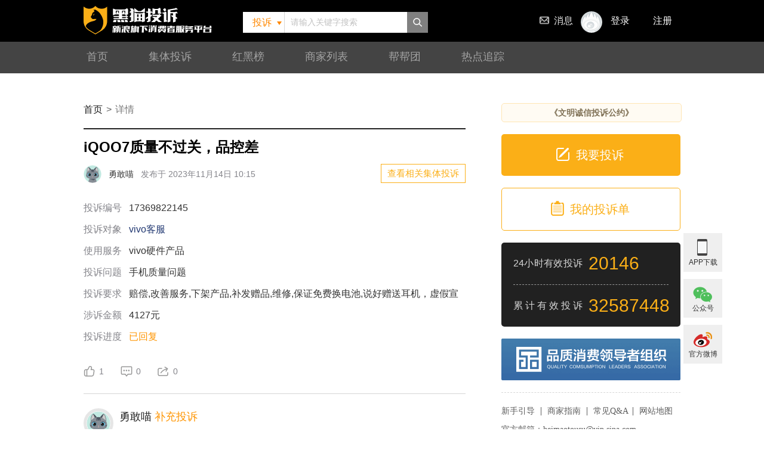

--- FILE ---
content_type: text/html; charset=UTF-8
request_url: https://tousu.sina.com.cn/complaint/view/17369822145
body_size: 14375
content:

<!DOCTYPE html>
<html>
<head>
    
    <title>iQOO7质量不过关，品控差_手机投诉_黑猫投诉_新浪网</title>

    <meta charset="utf-8"/>
    
    <meta name="keywords" content="315投诉维权,315消费投诉,315消费维权,315黑猫投诉,315,网购投诉、网贷投诉、演唱会投诉、旅游出行投诉、快递投诉、餐饮投诉、汽车投诉，打假维权,质量曝光,法律咨询" />
    
    
    <meta name="description" content="勇敢喵投诉：1.iQOO7买来就有问题，有指纹，这个我没拍照，但是实话，估计是别人退掉的手机，被我拿到了。
2.手机使用出现过发热发烫问题，离谱的情况是关机充电都..." />
    <meta name="mobile-agent" content="format=html5; url=https://tousu.sina.cn/complaint/view/17369822145/">
    <meta name="mobile-agent" content="format=xhtml; url=https://tousu.sina.cn/complaint/view/17369822145/">
    <meta name="mobile-agent" content="format=wml; url=https://tousu.sina.cn/complaint/view/17369822145/">
    
    <!-- 关闭电话识别 -->
    <meta name="format-detection" content="telephone=no">
    <!-- 百度禁止转码 -->
    <meta http-equiv="Cache-Control" content="no-siteapp">
    <meta http-equiv="X-UA-Compatible" content="IE=edge">
    <link rel="stylesheet" charset="utf-8" href="//i.sso.sina.com.cn/css/userpanel/v1/top_account.css?v=1.2.399">
    <link rel="stylesheet" charset="utf-8" href="//n.sinaimg.cn/finance/blackcat/pc/css/heimaoCommon.css?v=1.2.399">
    
    <link href="//n.sinaimg.cn/finance/blackcat/pc/css/complaintProcess.css?v=1.2.399" rel="stylesheet">

    <script type="text/javascript" src="//n.sinaimg.cn/finance/blackcat/pc/js/lib/util/share.js?v=1.6.87"></script>
    <script>
        var baseUrl = '//tousu.sina.com.cn/';
    </script>
    
    <script>
        var PAGE_CONFIG = {
            "isLogin": true,
            "complaintId": '17369822145',
            "userAvatar": '//n.sinaimg.cn/finance/235fa465/20230314/3.png',
            "coTitle": 'vivo客服',
            "coAvatar": '//tvax2.sinaimg.cn/crop.0.0.600.600.180/002zBaakly8hfnbk33y7fj60go0goaaj02.jpg?KID=imgbed,tva&amp;Expires=1769396264&amp;ssig=WnaD8dkbPf',
            "coStatus" : '6',
            "lawStatus": '',
            "lawId": "1",
            "tpl": 0
        }
    </script>
    <style type="text/css">
        .con{position:relative;line-height:20px;font-size: 14px;color: #84848A;margin: 8px 0;}
        .con i{display:block;position:absolute;top:12px;width:100%;border-top:1px dashed #ddd;}
        .con p{display:inline-block;color:#c1c1c1;background:#fff;padding:0 5px;text-align: center;margin:0 auto;position:relative;z-index:2;}
        .file_hide{margin-top:10px;}
        .file_hide a{display:block;width:100px;height:30px;line-height:30px;border:1px solid #fbaf17;text-align:center;font-size:15px;color:#fbaf17;}
        #flashBox{color: #fff;background-color: #000;position: relative;padding: 0;width: 640px;height: 516px;margin: 0 auto;}
        #flashBox video{position: absolute;top: 0;left: 0;width: 100%;height: 100%;background-color: #000;}
    </style>

</head>
<body>
<!-- 头部 begin -->
<div class="header">
    <div class="head-wrap">
        <h1 class="logo">
            <a href="/" title="315黑猫投诉-新浪旗下消费者服务平台" data-sudaclick="logo_click" suda-uatrack="key=logo_click">315黑猫投诉-新浪旗下消费者服务平台</a>
                    </h1>
        <!-- 顶部导航登录 开始 -->
        <div class="sina-top-bar-user TAP14" top-node-type="user" top-data="auto" id="SI_User">
            <div class="message">
                <!--激活状态增加 active-->
                <a href="javascript:;" class="msg-link" node-type="notification_btn" style="cursor:default;">
                    消息
                    <i class="ac-icon ac-icon-message" style="visibility: hidden;" node-type="new_info_icon"></i>
                </a>
            </div>
            <div class="ac-rgst">
                <a target="_blank" href="//login.sina.com.cn/signup/signup?entry=sports" class="msg-link" suda-uatrack="key=index_to&value=login_click">注册</a>
            </div>
            <div class="ac-login" data-sudaclick="passport_click">
                <div node-type="outer" class="ac-login-cnt">
                    <a href="javascript:;" node-type="login_btn" class="ac-login-cnt">
                        <span class="thumb">
                                <img src="//i.sso.sina.com.cn/images/login/thumb_default.png"></span>
                        <span class="log-links">登录</span>
                    </a>
                </div>
            </div>
        </div>
        <!-- 顶部导航登录 结束 -->
                <div class="head-search">
                    <div class="select" data-sudaclick="search_tab">
                <select size="1" name="type" id="searchType">
                    <option value="投诉" data-sel=1>投诉</option>
                    <option value="商家" data-sel=2>商家</option>
                </select>
            </div>
            <div class="head-input">
                <input type="text" placeholder="请输入关键字搜索" class="head-key m-search2" maxlength="30" autocomplete="off" autocapitalize="off">
                <span class="head-submit m-btn-search" data-sudaclick="search"></span>
            </div>
            <div id="m_search_list2" class="head-drop">
            </div>
        </div>
        <!-- message start -->
        <div class="head-msg">
            <a href="/user/message" target="_blank" suda-uatrack="key=news_click" data-sudaclick="news_click"><i class="new hide">0</i><span>消息</span></a>
        </div>
        <!-- message end -->
            </div>
</div>
<nav>
    <ul class="head-list clearfix" data-sudaclick="index_tab">
        <li suda-uatrack="key=index_tab&value=shouye" ><a href="/" title="投诉">首页</a></li>
                <li suda-uatrack="key=index_tab&value=jititousu" ><a href="/grp_comp/index" data-sudaclick="groups_tab"  title="集体投诉">集体投诉</a></li>
        <li suda-uatrack="key=index_tab&value=hongheibang" ><a href="/top_rank/index_n">红黑榜</a></li>
        <li suda-uatrack="key=index_tab&value=shangjialiebiao" ><a href="/company/index">商家列表</a></li>
        <li suda-uatrack="key=index_tab&value=bangbangtuan" ><a href="/jury/index">帮帮团</a></li>
        <li suda-uatrack="key=index_tab&value=redianzhuizong" ><a href="/articles/index">热点追踪</a></li>
                <!-- <li class="last_toapp" id="topToApp">
            <a href="javascript:;">APP下载</a >
            <img src="//n.sinaimg.cn/tech/hmapp/topQrcode2.png" alt="黑猫投诉">
        </li> -->
    </ul>
</nav>
<!-- 头部 end -->

    <div class="main">
        <div class="ts-detail-index">
            <div class="clearfix">
                <div class="ts-d-l">
                    <div class="ts-subnav"><a href="/" title="投诉">首页</a ><span>&gt;</span>详情</div>
                    <!-- 用户投诉问题 -->
                    <div class="ts-d-question">
                        <h1 class="article">iQOO7质量不过关，品控差</h1>
                        <div class="ts-q-user clearfix">
                            <img src="//n.sinaimg.cn/finance/235fa465/20230314/3.png" alt="" class="avatar">
                            <span class="u-name">勇敢喵</span>
                            <span class="u-date">发布于 2023年11月14日 10:15</span>
                            <div>
                                                                <a data-sudaclick="relategroupts_view" href="/grp_comp/view/G17369822145">查看相关集体投诉</a>
                                                            </div>
                        </div>
                        <ul class="ts-q-list">
                            <li><label>投诉编号</label> 17369822145</li>
                            <li><label>投诉对象</label>
                                                                <a suda-uatrack="key=complaint_company" class="c_link" href="//tousu.sina.com.cn/company/view/?couid=2358294640" target="_blank" data-sudaclick="complaint_company">vivo客服</a>
                                
                                                              </li>
                                                        <li><label>使用服务</label><span class="c_nolink">vivo硬件产品</span>
                                                                                                                                                  <li><label>投诉问题</label> 手机质量问题</li>                                <li><label>投诉要求</label> 赔偿,改善服务,下架产品,补发赠品,维修,保证免费换电池,说好赠送耳机，虚假宣</li>
                                                                <li><label>涉诉金额</label> 4127元</li>

                                                        

                            <li><label>投诉进度</label><b>已回复</b></li>
                        </ul>
                                                <div class="ts-q-btns clearfix">
                            <div class="ts-q-btn" data-rid="17369822145">
                                <span suda-uatrack="key=complaint_move&value=dianzan" class="vote new_vote " data-sudaclick="complaint_move">1</span>
                                <a suda-uatrack="key=complaint_move&value=pinglun" href="https://comment5.news.sina.com.cn/comment/skin/default.html?channel=tousu&newsid=tousu_complaint_22617713" target="_blank">
                                    <span class="new_msg" data-sudaclick="complaint_move">0</span>
                                </a>
                                <span suda-uatrack="key=complaint_move&value=fenxiang" class="reply new_reply">
                                    0
                                    <ul class="share-wrap">
                                        <li class="weibo"><a href="" data-share="weibo" data-sudaclick="complaint_move">微博</a></li>
                                        <li class="weixin"><a href="" data-share="weixin" data-sudaclick="complaint_move">微信</a></li>
                                        <li class="qq"><a href="" data-share="qq" data-sudaclick="complaint_move">QQ</a></li>
                                        <li class="qzone"><a href="" data-share="qzone" data-sudaclick="complaint_move">QQ空间</a></li>
                                    </ul>
                                </span>
                            </div>

                                                                                    
                            
                            
                        </div>
                        <!-- 律所帮助 -->
                        <div class="law_help_div"></div>
                    </div>
                    <!-- 用户投诉问题 end -->

                    <!-- 帮帮团 start -->
                                        <!-- 帮帮团 end -->

                    <!-- 进度列表 -->
                    <div class="ts-d-steplist">
                                                                            <div class="ts-d-item">
                                <!-- 底部处理流程头像部分 -->
                                <div class="ts-d-user clearfix">
                                                                        <img src="https://n.sinaimg.cn/finance/235fa465/20230314/3.png" alt="" class="avatar">
                                    <span class="u-name">勇敢喵</span>
                                                                        <span class="u-status">补充投诉</span>
                                    <span class="u-date">11-23 19:18:32</span>
                                </div>

                                <div class="ts-d-cont">
                                    <p></p>

                                                                                                                                                            <div class="ts-reply">
                                                                                                                                                                                            <p>维沃麻烦让售后店和我联系吧</p>
                                                                                                                                            
                                                                                    </div>

                                                                                
                                                                        <br/><p></p>
                                </div>
                            </div>
                                                    <div class="ts-d-item">
                                <!-- 底部处理流程头像部分 -->
                                <div class="ts-d-user clearfix">
                                                                        <img src="https://n.sinaimg.cn/finance/235fa465/20230314/3.png" alt="" class="avatar">
                                    <span class="u-name">勇敢喵</span>
                                                                        <span class="u-status">补充投诉</span>
                                    <span class="u-date">11-22 11:19:03</span>
                                </div>

                                <div class="ts-d-cont">
                                    <p></p>

                                                                                                                                                            <div class="ts-reply">
                                                                                                                                                                                            <p>真zisi，自己造了有问题的手机，过保就不保修了。</p>
                                                                                                                                            
                                                                                    </div>

                                                                                
                                                                        <br/><p></p>
                                </div>
                            </div>
                                                    <div class="ts-d-item">
                                <!-- 底部处理流程头像部分 -->
                                <div class="ts-d-user clearfix">
                                                                                                            <a href="//tousu.sina.com.cn/company/view/?couid=2358294640" target="_blank" data-sudaclick="complaint_company">
                                        <div class="avatar-wrap">
                                            <img src="//tvax2.sinaimg.cn/crop.0.0.600.600.180/002zBaakly8hfnbk33y7fj60go0goaaj02.jpg?KID=imgbed,tva&amp;Expires=1769396264&amp;ssig=WnaD8dkbPf" alt="" class="avatar">
                                            <span class="vender-icon">商</span>
                                        </div>
                                        <span class="u-name">vivo服务</span>
                                    </a>
                                                                                                            <span class="u-status">申请完成投诉</span>
                                    <span class="u-date">11-22 10:59:30</span>
                                </div>

                                <div class="ts-d-cont">
                                    <p>申请原因：最终解决方案<br/>解决方案：您好，关于您的反馈，烦请您抽空寄修/送修至我们当地服务中心为您进一步处理。如您后续仍需帮助，欢迎随时联系我们的客服热线，感谢您的关注和支持！</p>

                                                                                                                                                            <div class="ts-reply">
                                                                                                                                                                                            <p></p>
                                                                                                                                            
                                                                                    </div>

                                                                                
                                                                        <br/><p><span style='color: #fbaf17'>黑猫提示：</span><br/>以上内容为商家填写并提交，如您对申请或表述有异议，<span style='color: #fbaf17'>可在5个自然日内进行补充投诉</span>，逾期投诉将自动完成</p>
                                </div>
                            </div>
                                                    <div class="ts-d-item">
                                <!-- 底部处理流程头像部分 -->
                                <div class="ts-d-user clearfix">
                                                                                                            <a href="//tousu.sina.com.cn/company/view/?couid=2358294640" target="_blank" data-sudaclick="complaint_company">
                                        <div class="avatar-wrap">
                                            <img src="//tvax2.sinaimg.cn/crop.0.0.600.600.180/002zBaakly8hfnbk33y7fj60go0goaaj02.jpg?KID=imgbed,tva&amp;Expires=1769396264&amp;ssig=WnaD8dkbPf" alt="" class="avatar">
                                            <span class="vender-icon">商</span>
                                        </div>
                                        <span class="u-name">vivo服务</span>
                                    </a>
                                                                                                            <span class="u-status">回复</span>
                                    <span class="u-date">11-22 10:59:21</span>
                                </div>

                                <div class="ts-d-cont">
                                    <p></p>

                                                                                                                                                            <div class="ts-reply">
                                                                                        <p>已隐藏内容</p>
                                            
                                                                                    </div>

                                                                                
                                                                        <br/><p></p>
                                </div>
                            </div>
                                                    <div class="ts-d-item">
                                <!-- 底部处理流程头像部分 -->
                                <div class="ts-d-user clearfix">
                                                                        <img src="https://n.sinaimg.cn/finance/235fa465/20230314/3.png" alt="" class="avatar">
                                    <span class="u-name">勇敢喵</span>
                                                                        <span class="u-status">补充投诉</span>
                                    <span class="u-date">11-19 16:00:47</span>
                                </div>

                                <div class="ts-d-cont">
                                    <p></p>

                                                                                                                                                            <div class="ts-reply">
                                                                                                                                                                                            <p>三包吗？帮不帮修吧。</p>
                                                                                                                                            
                                                                                    </div>

                                                                                
                                                                        <br/><p></p>
                                </div>
                            </div>
                                                    <div class="ts-d-item">
                                <!-- 底部处理流程头像部分 -->
                                <div class="ts-d-user clearfix">
                                                                                                            <a href="//tousu.sina.com.cn/company/view/?couid=2358294640" target="_blank" data-sudaclick="complaint_company">
                                        <div class="avatar-wrap">
                                            <img src="//tvax2.sinaimg.cn/crop.0.0.600.600.180/002zBaakly8hfnbk33y7fj60go0goaaj02.jpg?KID=imgbed,tva&amp;Expires=1769396264&amp;ssig=WnaD8dkbPf" alt="" class="avatar">
                                            <span class="vender-icon">商</span>
                                        </div>
                                        <span class="u-name">vivo服务</span>
                                    </a>
                                                                                                            <span class="u-status">回复</span>
                                    <span class="u-date">11-19 15:48:57</span>
                                </div>

                                <div class="ts-d-cont">
                                    <p></p>

                                                                                                                                                            <div class="ts-reply">
                                                                                        <p>已隐藏内容</p>
                                            
                                                                                    </div>

                                                                                
                                                                        <br/><p></p>
                                </div>
                            </div>
                                                    <div class="ts-d-item">
                                <!-- 底部处理流程头像部分 -->
                                <div class="ts-d-user clearfix">
                                                                        <img src="https://n.sinaimg.cn/finance/235fa465/20230314/3.png" alt="" class="avatar">
                                    <span class="u-name">勇敢喵</span>
                                                                        <span class="u-status">补充投诉</span>
                                    <span class="u-date">11-17 19:16:36</span>
                                </div>

                                <div class="ts-d-cont">
                                    <p></p>

                                                                                                                                                            <div class="ts-reply">
                                                                                                                                                                                            <p>不给解决的，他们不联系售后店，售后店说他们不管，不认别人的话，除非他们老板说帮我修。</p>
                                                                                                                                            
                                                                                    </div>

                                                                                
                                                                        <br/><p></p>
                                </div>
                            </div>
                                                    <div class="ts-d-item">
                                <!-- 底部处理流程头像部分 -->
                                <div class="ts-d-user clearfix">
                                                                        <img src="https://n.sinaimg.cn/finance/235fa465/20230314/3.png" alt="" class="avatar">
                                    <span class="u-name">勇敢喵</span>
                                                                        <span class="u-status">补充投诉</span>
                                    <span class="u-date">11-16 16:06:49</span>
                                </div>

                                <div class="ts-d-cont">
                                    <p></p>

                                                                                                                                                            <div class="ts-reply">
                                                                                                                                                                                            <p>并不帮我解决问题，要我自己掏钱修。4127整买的手机，续航尿崩，电池不耐用。</p>
                                                                                                                                            
                                                                                    </div>

                                                                                
                                                                        <br/><p></p>
                                </div>
                            </div>
                                                    <div class="ts-d-item">
                                <!-- 底部处理流程头像部分 -->
                                <div class="ts-d-user clearfix">
                                                                                                            <a href="//tousu.sina.com.cn/company/view/?couid=2358294640" target="_blank" data-sudaclick="complaint_company">
                                        <div class="avatar-wrap">
                                            <img src="//tvax2.sinaimg.cn/crop.0.0.600.600.180/002zBaakly8hfnbk33y7fj60go0goaaj02.jpg?KID=imgbed,tva&amp;Expires=1769396264&amp;ssig=WnaD8dkbPf" alt="" class="avatar">
                                            <span class="vender-icon">商</span>
                                        </div>
                                        <span class="u-name">vivo服务</span>
                                    </a>
                                                                                                            <span class="u-status">申请完成投诉</span>
                                    <span class="u-date">11-16 15:06:53</span>
                                </div>

                                <div class="ts-d-cont">
                                    <p>申请原因：最终解决方案<br/>解决方案：您好，关于您的反馈，我们已经与您进行沟通，请您考虑我们为您提供的最终方案，如您后续仍需帮助，欢迎随时联系我们的客服热线，感谢您的关注和支持！</p>

                                                                                                                                                            <div class="ts-reply">
                                                                                                                                                                                            <p></p>
                                                                                                                                            
                                                                                    </div>

                                                                                
                                                                        <br/><p><span style='color: #fbaf17'>黑猫提示：</span><br/>以上内容为商家填写并提交，如您对申请或表述有异议，<span style='color: #fbaf17'>可在5个自然日内进行补充投诉</span>，逾期投诉将自动完成</p>
                                </div>
                            </div>
                                                    <div class="ts-d-item">
                                <!-- 底部处理流程头像部分 -->
                                <div class="ts-d-user clearfix">
                                                                                                            <a href="//tousu.sina.com.cn/company/view/?couid=2358294640" target="_blank" data-sudaclick="complaint_company">
                                        <div class="avatar-wrap">
                                            <img src="//tvax2.sinaimg.cn/crop.0.0.600.600.180/002zBaakly8hfnbk33y7fj60go0goaaj02.jpg?KID=imgbed,tva&amp;Expires=1769396264&amp;ssig=WnaD8dkbPf" alt="" class="avatar">
                                            <span class="vender-icon">商</span>
                                        </div>
                                        <span class="u-name">vivo服务</span>
                                    </a>
                                                                                                            <span class="u-status">回复</span>
                                    <span class="u-date">11-16 15:06:46</span>
                                </div>

                                <div class="ts-d-cont">
                                    <p></p>

                                                                                                                                                            <div class="ts-reply">
                                                                                        <p>已隐藏内容</p>
                                            
                                                                                    </div>

                                                                                
                                                                        <br/><p></p>
                                </div>
                            </div>
                                                    <div class="ts-d-item">
                                <!-- 底部处理流程头像部分 -->
                                <div class="ts-d-user clearfix">
                                                                        <img src="https://n.sinaimg.cn/finance/235fa465/20230314/3.png" alt="" class="avatar">
                                    <span class="u-name">勇敢喵</span>
                                                                        <span class="u-status">补充投诉</span>
                                    <span class="u-date">11-16 14:26:56</span>
                                </div>

                                <div class="ts-d-cont">
                                    <p></p>

                                                                                                                                                            <div class="ts-reply">
                                                                                                                                                                                            <p>不帮我解决问题，和客服讲再多都没有用。黑猫投诉也没有多大意义，顶多让别人看到有这个事。</p>
                                                                                                                                            
                                                                                    </div>

                                                                                
                                                                        <br/><p></p>
                                </div>
                            </div>
                                                    <div class="ts-d-item">
                                <!-- 底部处理流程头像部分 -->
                                <div class="ts-d-user clearfix">
                                                                        <img src="https://n.sinaimg.cn/finance/235fa465/20230314/3.png" alt="" class="avatar">
                                    <span class="u-name">勇敢喵</span>
                                                                        <span class="u-status">补充投诉</span>
                                    <span class="u-date">11-15 17:52:38</span>
                                </div>

                                <div class="ts-d-cont">
                                    <p></p>

                                                                                                                                                            <div class="ts-reply">
                                                                                                                                                                                            <p>客服上午说如果检测手机确实有问题给我修理，但是服务中心不认可，甚至不知道谁说了算。两边都没有沟通好。官方在干嘛呢？</p>
                                                                                                                                            
                                                                                    </div>

                                                                                
                                                                        <br/><p></p>
                                </div>
                            </div>
                                                    <div class="ts-d-item">
                                <!-- 底部处理流程头像部分 -->
                                <div class="ts-d-user clearfix">
                                                                                                            <a href="//tousu.sina.com.cn/company/view/?couid=2358294640" target="_blank" data-sudaclick="complaint_company">
                                        <div class="avatar-wrap">
                                            <img src="//tvax2.sinaimg.cn/crop.0.0.600.600.180/002zBaakly8hfnbk33y7fj60go0goaaj02.jpg?KID=imgbed,tva&amp;Expires=1769396264&amp;ssig=WnaD8dkbPf" alt="" class="avatar">
                                            <span class="vender-icon">商</span>
                                        </div>
                                        <span class="u-name">vivo服务</span>
                                    </a>
                                                                                                            <span class="u-status">回复</span>
                                    <span class="u-date">11-14 15:59:23</span>
                                </div>

                                <div class="ts-d-cont">
                                    <p></p>

                                                                                                                                                            <div class="ts-reply">
                                                                                                                                                                                            <p>尊敬的用户您好，我们非常重视您的反馈，我们将会尽快安排专人为您处理，请保持电话畅通。</p>
                                                                                                                                            
                                                                                    </div>

                                                                                
                                                                        <br/><p></p>
                                </div>
                            </div>
                                                    <div class="ts-d-item">
                                <!-- 底部处理流程头像部分 -->
                                <div class="ts-d-user clearfix">
                                                                        <img src="//n.sinaimg.cn/finance/blackcat/wap/img/icon-code-23.png" alt="" class="avatar">
                                    <span class="u-name">黑猫消费者服务平台</span>
                                                                        <span class="u-status">商家处理中</span>
                                    <span class="u-date">11-14 15:54:47</span>
                                </div>

                                <div class="ts-d-cont">
                                    <p>已分配商家 vivo客服</p>

                                                                        <br/><p></p>
                                </div>
                            </div>
                                                    <div class="ts-d-item">
                                <!-- 底部处理流程头像部分 -->
                                <div class="ts-d-user clearfix">
                                                                        <img src="//n.sinaimg.cn/finance/blackcat/wap/img/icon-code-24.png" alt="" class="avatar">
                                    <span class="u-name">黑猫消费者服务平台</span>
                                                                        <span class="u-status">审核通过</span>
                                    <span class="u-date">11-14 15:54:47</span>
                                </div>

                                <div class="ts-d-cont">
                                    <p></p>

                                                                        <br/><p></p>
                                </div>
                            </div>
                                                    <div class="ts-d-item">
                                <!-- 底部处理流程头像部分 -->
                                <div class="ts-d-user clearfix">
                                                                        <img src="https://n.sinaimg.cn/finance/235fa465/20230314/3.png" alt="" class="avatar">
                                    <span class="u-name">勇敢喵</span>
                                                                        <span class="u-status">补充投诉</span>
                                    <span class="u-date">11-14 10:19:53</span>
                                </div>

                                <div class="ts-d-cont">
                                    <p></p>

                                                                                                                                                            <div class="ts-reply">
                                                                                        <p>已隐藏内容</p>
                                            
                                                                                    </div>

                                                                                
                                                                        <br/><p></p>
                                </div>
                            </div>
                                                    <div class="ts-d-item">
                                <!-- 底部处理流程头像部分 -->
                                <div class="ts-d-user clearfix">
                                                                        <img src="https://n.sinaimg.cn/finance/235fa465/20230314/3.png" alt="" class="avatar">
                                    <span class="u-name">勇敢喵</span>
                                                                        <span class="u-status">于黑猫投诉平台发起</span>
                                    <span class="u-date">11-14 10:15:50</span>
                                </div>

                                <div class="ts-d-cont">
                                    <p></p>

                                                                                                                                                            <div class="ts-reply">
                                            <p></p>
                                            <p>1.iQOO7买来就有问题，有指纹，这个我没拍照，但是实话，估计是别人退掉的手机，被我拿到了。
2.手机使用出现过发热发烫问题，离谱的情况是关机充电都发热严重，起码有40度。
3.京东还有卖二手iQOO7的，祸害人啊，买到的人吃亏。
4.续航尿崩。宣传15分钟充满，但不说电池不耐用，充电越来越慢。iQOO虚假宣传4000mah是超大容量电池，那个时候也不算大，欺骗不懂的消费者。续航现在健康度快到50%，平时打游戏少，看视频较多，这种电池损耗速度我第一次见。
5.vivo官方售后拉胯。和客服聊天只知道复制粘贴。我网上看到别人烧主板问题，过保了他们不管，要自费，店大欺人，欺负消费者。
6.掉价严重。不保值。</p>
                                                                                                                                            <div class="ts-reply">
                                                    <p class="ts-c-hide"></p>
                                                </div>
                                                                                                                                                                                </div>
                                                                                
                                                                        <br/><p></p>
                                </div>
                            </div>
                                                                                                                    </div>
                    <!-- 进度列表 end -->
                                        <p class="safe-guard">声明：<br>1.以上内容仅代表投诉者本人，不代表黑猫投诉立场。<br>2.未经授权，本平台案例禁止任何转载，违者将被追究法律责任。<br>3.黑猫投诉处理投诉不收取任何费用，凡以黑猫投诉名义收费的均为冒充、欺骗行为，请及时报警并与黑猫官方反馈。举报邮箱 heimaotousu@vip.sina.com。<br><strong>4.请大家选择官方渠道解决消费纠纷，不要轻信第三方机构或个人办理退费以免受骗。请不要随意通过QQ或微信等方式添加陌生人，更不要给陌生人汇款，谨防被骗，如遇诈骗请及时报警。</strong></p>
                    <!-- app推广 -->
                    <p class="viewToApp" style="margin-bottom:20px;">
                        <img src="//n.sinaimg.cn/tech/hmapp/viewQrcode.jpg" width="640" alt="">
                    </p>
                    <!-- 评论 -->
                                        <script>
                        var ARTICLE_DATA = {
                            //评论微博转发视频地址
                            video_url: '',
                            //评论微博转发图片地址，可置空会自动取图
                            pic_url: [],
                            //频道
                            channel: 'tousu',
                            //新闻id
                            newsid: 'tousu_complaint_22617713',
                            //编码,gbk,utf-8,默认gbk
                            encoding: 'utf-8',
                            //组，默认为0
                            group: 0,
                            //分页评论数
                            pageNum: 3,
                            //热帖第一页评论数
                            hotPageNum: 3,
                            //是否显示评论列表,为1隐藏，为0显示
                            hideCMNTList: 0,

                            //微博转发参数,这里修改为游戏频道的参数
                            source: '',
                            sourceUrl: '',
                            uid: '',
                            channelId: 28,
                            //是否固定评论框，默认为1固定,ipad,iphone不固定
                            cmntFix: 1,
                            //自动登录
                            autoLogin: 1,

                            //为专题系统评论设置的css参数,不设置默认值，用户不设置时，使用css样式
                            //评论宽度
                            width: 1000,
                            //回复框百分比，必须是百分比，非百分比失效
                            replyTextAreaWidth: '97%',
                            //浮动评论框水平偏移
                            cmntFixOffsetX: -500,
                            //隐藏表情,1为隐藏，0为显示，默认显示
                            hideFaces: 0,
                            //用户名和密码输入框宽度
                            inputWidth: 120,
                            //隐藏评论数,1为隐藏，0为显示，默认显示
                            hideCount: 0,
                            //分享按钮弹出方向，right,top,默认为right
                            sharePopDirection: 'top',
                            postPlaceholder: '请输入评论内容',
                            postContent: '',
                            //是否打开滚动加载
                            scrollLoad: false
                        };
                    </script>
                                        <div class="sina-comment-wrap slide-comment" id="SI_FormList1"></div>
                                        <script src="//i.sso.sina.com.cn/js/outlogin_layer.js" charset="utf-8"></script>
                    <!--评论组件样式-->
                     <link rel="stylesheet" type="text/css" href="//finance.sina.com.cn/other/src/article-comment-2017.css">
                     <style>
                        .sina-comment-wrap div{ font-size:14px; }
                        .sina-comment-form{
                           border-top: 3px solid #fbaf17;
                        }
                        .sina-comment-form .count em,.sina-comment-list .name a,.sina-comment-wrap a:hover, .sina-comment-wrap a:active,.sina-comment-wrap .more em,.sina-comment-form .weibo:hover{
                           color: #fbaf17;
                        }
                        .sina-comment-form .wrap-title{
                           color: #fbaf17;
                           background-image: url("//n.sinaimg.cn/finance/blackcat/pc/img/new_cmnt1x.png");
                           background-image: -webkit-image-set(url("//n.sinaimg.cn/finance/blackcat/pc/img/new_cmnt1x.png") 1x,url("//n.sinaimg.cn/finance/blackcat/pc/img/new_cmnt2x.png") 2x);
                           background-position: 0 center;
                        }
                        .sina-comment-form .comment{
                           background: #fbaf17;
                        }
                        .sina-comment-list .title .name{
                           color: #fbaf17;
                           border-bottom: 2px solid #fbaf17;
                        }
                        .sina-comment-list .item .btns .vote,.sina-comment-list .item .btns .reply{
                           background-image: url("//n.sinaimg.cn/tech/content/sprite.png");
                        }
                     </style>
                     <script src="//finance.sina.com.cn/other/src/article-comment-2017.js"></script>
                    <script>
                        (function(exports) {
                            var $ = exports.___sinacMNT___;
                            var FormList1 = new $.cmnt.FormList('SI_FormList1', {
                                // 频道编号
                                channel: ARTICLE_DATA.channel,
                                // 新闻id
                                newsid: ARTICLE_DATA.newsid,
                                encoding: 'utf-8',
                                // 默认为空
                                parent: ''
                            }, {
                                channel: ARTICLE_DATA.channel,
                                // 新闻id
                                newsid: ARTICLE_DATA.newsid,
                                // 默认为0，多条新闻（图片）集合的评论为1
                                group: ARTICLE_DATA.group,
                                encoding: 'utf-8',
                                 hotPageNum: 3,// 【最热评论】默认显示条数
                                 latestPageNum: 10,//【最新评论】默认显示条数
                                 replyShowNum: 3,//【回复列表】默认显示条数
                                 replyPageNum: 15,//【回复列表】点击加载更多的条数
                                 replyClickMoreTimes:3,//【回复列表】可点击加载更多回复按钮的次数
                                 clickMoreTimes: 3, //【最热评论】可点击次数跳转
                                 maxWordCount: 200,
                                loaded: function(self) {
                                    var num = self.data.count ? self.data.count.total : 0;
                                }
                            }, {});
                        })(window);
                    </script>
                                        <!-- comment end -->

                </div>
                <div class="ts-d-r">
                                        <link rel="stylesheet" type="text/css" href="//n3.sinaimg.cn/tech/frontcommon/swiper-3.4.2.min.css">
<link href="//n.sinaimg.cn/finance/blackcat/pc/css/nRightInfo.css?v=1.2.399" rel="stylesheet">
<div class="blk-r" style="margin-top: 20px;">
   <p class="convention"><a href="https://tousu.sina.com.cn/articles/view/301450/" target="_blank">《文明诚信投诉公约》</a></p>
    <div class="btn-complain btn">
        <div id="u_protocol" class="btn-con" suda-uatrack="key=complaint_click" data-sudaclick="complaint_click">我要投诉</div>
    </div>
    <div class="btn-tousudan btn">
        <a class="btn-con" href="/user/view" target="_blank">我的投诉单</a>
    </div>
    <div class="board_blk">
      <p class="item top"><span class="s1">24小时有效投诉</span><span class="s2">20146</span></p>
      <p class="item"><span class="s1">累计有效投诉</span><span class="s2">32587448</span></p>
   </div>
    <!-- <a id="yy-imgwrap" style="display: block;" data-sudaclick="banner_click">
        <div id="yy-close"></div>
    </a> -->
    <!-- 轮播图 -->
    <div class="rightSlider" suda-uatrack="key=banner_click">
        <div class="rightSliderWrap swiper-wrapper">
        </div>
        <div class="swiper-pagination"></div>
    </div>
    <!-- 轮播图 -->
    
    <div class="rightToApp">
        <a href="/leadership/index" target="_blank"><img src="//n.sinaimg.cn/tech/hmapp/ts315logo.png" alt="黑猫投诉"></a>
    </div>
    <!-- <div class="rightToApp">
        <img src="//n.sinaimg.cn/tech/hmapp/rightQrcode.jpg" alt="黑猫投诉">
    </div> -->
    <div class="feedback">
        <a href="/articles/view/144/" class="fb">新手引导</a>
        <span></span>
        <a href="/static/company_guide.pdf" class="fb">商家指南</a>
        <span></span>
        <a href="https://tousu.sina.com.cn/articles/view/11692/" class="fb">常见Q&A</a>
        <span></span>
        <a href="/sitemap/index" class="fb">网站地图</a>
    </div>
    <div class="e-mail">官方邮箱：heimaotousu@vip.sina.com</div>
    <!-- <div class="weibo-wrap">
        <div class="weibo item">
            <p class="tit">关注官方微博</p>
            <a href="https://weibo.com/heimaotousu" target="_blank" data-sudaclick="weibo_click"><img src="//n.sinaimg.cn/finance/blackcat/pc/img/weiboQR.png" class="QRcode" alt="黑猫投诉"></a>
        </div>
        <div class="wechat item">
            <p class="tit">扫码关注微信</p>
            <img src="//n.sinaimg.cn/finance/blackcat/pc/img/wechatQR.jpeg" class="QRcode" alt="黑猫投诉">
        </div>
    </div> -->
    <div class="right-box">
      <h2>合作机构</h2>
      <div class="rightToApp" style="border:1px solid #d6d6d6;border-radius: 5px;overflow: hidden;padding:5px;">
          <img src="//n.sinaimg.cn/finance/blackcat/pc/img/0506_media1.jpg" alt="中国标准化研究院">
      </div>
      <div class="rightToApp" style="border:1px solid #d6d6d6;border-radius: 5px;overflow: hidden;padding:3px;">
         <img src="//n.sinaimg.cn/finance/blackcat/pc/img/meidia1230_1.jpg" alt="国家市场监督管理总局缺陷产品召回技术中心">
      </div>
      <div class="rightToApp" style="border:1px solid #d6d6d6;border-radius: 5px;overflow: hidden;padding:3px;">
         <img src="//n.sinaimg.cn/finance/blackcat/pc/img/meidia1230_2.jpg" alt="全国消费品缺陷线索检测协作网">
      </div>
      <div class="rightToApp" style="border:1px solid #d6d6d6;border-radius: 5px;overflow: hidden;padding:3px">
         <a href="https://fzbbt.gat.zj.gov.cn:8099/uni-H5?sourceId=10d131e2607a46d4948b5d8e1f08bb05" target="_blank"><img src="//n.sinaimg.cn/finance/blackcat/pc/img/jianceBg.png?v=1.1.2" alt="APP风险检测"></a>
      </div>
      <div class="rightToApp" style="border:1px solid #d6d6d6;border-radius: 5px;overflow: hidden;padding:3px;">
         <img src="//n.sinaimg.cn/finance/blackcat/pc/img/0125_sina.jpg" alt="新浪人民调解委员会">
     </div>
      <div class="rightToApp" style="border:1px solid #d6d6d6;border-radius: 5px;overflow: hidden;padding:3px;">
          <img src="//n.sinaimg.cn/finance/blackcat/pc/img/0506_media2.jpg?v=1.0.1" alt="中国质量万里行促进会">
      </div>
      <div class="rightToApp" style="border:1px solid #d6d6d6;border-radius: 5px;overflow: hidden;">
         <img src="//n.sinaimg.cn/finance/blackcat/pc/img/1214_media1.jpg?v=1.0.1" alt="金盾">
      </div>
      <div class="rightToApp" style="border:1px solid #d6d6d6;border-radius: 5px;overflow: hidden;margin-bottom: 0;">
         <img src="//n.sinaimg.cn/finance/blackcat/pc/img/1214_media2.jpg?v=1.0.1" alt="新京报智库">
         </div>
      </div>
     <div class="right-box">
         <h2>合作媒体</h2>
         <div class="img_slider media_slider" suda-uatrack="key=organization_click&value=meiti">
            <div class="swiper-wrapper">
               <div class="swiper-slide">
                  <a><img src="//n.sinaimg.cn/finance/235fa465/20240613/media01.png" alt="新华社"></a>
                  <a><img src="//n.sinaimg.cn/finance/blackcat/pc/img/1102_media02.png" alt="人民网"></a>
                  <a><img src="//n.sinaimg.cn/tech/hmapp/cctv13.png" alt="央视新闻"></a>
                  <a><img src="//n.sinaimg.cn/finance/blackcat/pc/img/1102_media03.png" alt="央视财经"></a>
                  <a><img src="//n.sinaimg.cn/finance/blackcat/pc/img/1102_media05.png" alt="工人日报"></a>
                  <a><img src="//n.sinaimg.cn/finance/blackcat/pc/img/1102_media06.png" alt="法治日报"></a>
                  <a href="http://www.ccn.com.cn/" target="_blank" rel="nofollow"><img src="//n.sinaimg.cn/finance/blackcat/pc/img/1102_media04.png" alt="中国消费者报"></a>
                  <a href="http://www.xfrb.com.cn" target="_blank" rel="nofollow"><img src="//n.sinaimg.cn/finance/blackcat/pc/img/1102_media07.png" alt="消费日报"></a>
                  <a href="http://www.zqrb.cn/" target="_blank" rel="nofollow"><img src="//n.sinaimg.cn/finance/blackcat/pc/img/1102_media08.png" alt="证券日报"></a>
                  <a><img src="//n.sinaimg.cn/finance/blackcat/pc/img/1102_media09.png" alt="中国交通广播"></a>
               </div>
               <div class="swiper-slide">
                  <a href="http://finance.cnr.cn/315/gz/" target="_blank" rel="nofollow"><img src="//n.sinaimg.cn/finance/blackcat/pc/img/1102_media10.png" alt="央广网经济之声天天315"></a>
                  <a href="http://www.caijing.com.cn/" target="_blank" rel="nofollow"><img
                     src="//n.sinaimg.cn/finance/blackcat/pc/img/1102_media11.png" alt="财经网"></a>
                  <a href="http://www.zgswcn.com/" target="_blank" rel="nofollow"><img
                        src="//n.sinaimg.cn/finance/blackcat/pc/img/1102_media12.png" alt="中国商网"></a>
                  <a href="https://www.chinatimes.net.cn/" target="_blank" rel="nofollow"><img src="//n.sinaimg.cn/finance/blackcat/pc/img/1102_media13.png" alt="华夏时报"></a>
                  <a href="http://www.eeo.com.cn/" target="_blank" rel="nofollow"><img src="//n.sinaimg.cn/finance/blackcat/pc/img/1102_media14.png" alt="经济观察报"></a>
                  <a href="http://www.cb.com.cn/" target="_blank" rel="nofollow"><img src="//n.sinaimg.cn/finance/blackcat/pc/img/1102_media15.png" alt="中国经营报"></a>
                  <a href="http://finance.china.com.cn/" target="_blank" rel="nofollow"><img src="//n.sinaimg.cn/finance/blackcat/pc/img/1102_media16.png" alt="中国网财经"></a>
                  <a><img src="//n.sinaimg.cn/finance/blackcat/pc/img/1102_media17.png" alt="中国科技投资"></a>
                  <a href="http://www.cnfood.cn/" target="_blank" rel="nofollow"><img
                     src="//n.sinaimg.cn/finance/blackcat/pc/img/1102_media18.png" alt="中国食品报"></a>
                  <a><img src="//n.sinaimg.cn/finance/blackcat/pc/img/1102_media19.png" alt="中国质量新闻网"></a>
               </div>
               <div class="swiper-slide">
                  <a><img src="//n.sinaimg.cn/finance/blackcat/pc/img/1102_media20.png" alt="中国质量报告"></a>
                  <a href="http://www.bjnews.com.cn/" target="_blank" rel="nofollow"><img
                     src="//n.sinaimg.cn/finance/blackcat/pc/img/1102_media21.png" alt="新京报"></a>
                  <a href="http://www.ynet.com/index.html" target="_blank" rel="nofollow"><img src="//n.sinaimg.cn/finance/blackcat/pc/img/1102_media22.png" alt="北青网"></a>
                  <a href="http://www.qianlong.com/" target="_blank" rel="nofollow"><img src="//n.sinaimg.cn/finance/blackcat/pc/img/1102_media23.png" alt="千龙网"></a>
                  <a><img src="//n.sinaimg.cn/finance/blackcat/pc/img/1102_media24.png" alt="新闻晨报"></a>
                  <a><img src="//n.sinaimg.cn/finance/blackcat/pc/img/1102_media25.png" alt="新快网"></a>
                  <a><img src="//n.sinaimg.cn/finance/blackcat/pc/img/1102_media26.png" alt="鲁网"></a>
                  <a href="http://www.readmeok.com/" target="_blank" rel="nofollow"><img
                     src="//n.sinaimg.cn/finance/blackcat/pc/img/1102_media27.png" alt="山东商报"></a>
                  <a><img src="//n.sinaimg.cn/finance/blackcat/pc/img/0131_media39.jpg" alt="泰山财经"></a>
                  <a href="http://www.thehour.cn/" target="_blank" rel="nofollow"><img
                     src="//n.sinaimg.cn/finance/blackcat/pc/img/1102_media29.png" alt="钱江晚报"></a>
               </div>
               <div class="swiper-slide">
                  <a><img src="//n.sinaimg.cn/finance/blackcat/pc/img/1102_media30.png" alt="燕赵都市报"></a>
                  <a href="http://www.xxcb.cn/" target="_blank" rel="nofollow"><img
                     src="//n.sinaimg.cn/finance/blackcat/pc/img/1102_media31.png" alt="潇湘晨报"></a>
                  <a href="http://www.jlwb.net" target="_blank" rel="nofollow"><img
                     src="//n.sinaimg.cn/finance/blackcat/pc/img/1102_media32.png" alt="金陵晚报"></a>
                  <a href="http://www.wehefei.com/" target="_blank" rel="nofollow"><img
                        src="//n.sinaimg.cn/finance/blackcat/pc/img/1102_media33.png" alt="安徽商报"></a>
                  <a href="http://www.sxdaily.com.cn" target="_blank" rel="nofollow"><img
                     src="//n.sinaimg.cn/finance/blackcat/pc/img/1102_media34.png" alt="陕西日报"></a>
                  <a href="http://www.fengone.com/" target="_blank" rel="nofollow"><img
                        src="//n.sinaimg.cn/finance/blackcat/pc/img/1102_media36.png" alt="今日女报"></a>
                  <a href="https://www.ccreports.com.cn/" target="_blank" rel="nofollow"><img src="//n.sinaimg.cn/finance/blackcat/pc/img/1102_media37.png" alt="消费者报道"></a>
               </div>
            </div>
            <div class="swiper-pagedot swiper-pagination1"></div>
         </div>
      </div>
      <!-- <div class="right-box">
         <h2>合作机构</h2>
         <div class="img_slider team_slider" suda-uatrack="key=organization_click&value=jigou">
            <div class="swiper-wrapper">
               <div class="swiper-slide">
                  <a href="javascript:;"><img src="//n.sinaimg.cn/finance/blackcat/pc/img/1214_media1.jpg" alt="金盾"></a>
                  <a href="javascript:;"><img src="//n.sinaimg.cn/finance/blackcat/pc/img/1214_media2.jpg" alt="新京报智库"></a>
               </div>
            </div>
            <div class="swiper-pagedot swiper-pagination2"></div>
         </div>
      </div> -->
      <div class="right-box">
         <h2>合作律所</h2>
         <div class="img_slider law_slider" suda-uatrack="key=organization_click&value=lvsuo">
            <div class="swiper-wrapper">
               <div class="swiper-slide">
                  <ul>
                     <li>北京浩云律师事务所</li>
                     <li>北京京师律师事务所</li>
                     <li>北京中闻律师事务所</li>
                     <li>北京道可特律师事务所</li>
                     <li>岳成律师事务所</li>
                     <li>广东保典律师事务所</li>
                     <li>泽普律师事务所</li>
                     <li>北京亿中律师事务所</li>
                  </ul>
               </div>
            </div>
            <div class="swiper-pagedot swiper-pagination3"></div>
         </div>
      </div>
    <div class="right-box">
        <h2>黑猫地方站</h2>
        <div class="heimaos">
            <p><a href="https://gd.tousu.sina.com.cn/">广东站</a><span>|</span><a href="https://zj.tousu.sina.com.cn/">浙江站</a><span>|</span><a href="https://sh.tousu.sina.com.cn/">上海站</a><span>|</span><a href="https://sx.tousu.sina.com.cn/">陕西站</a><span>|</span><a href="https://gx.tousu.sina.com.cn/">广西站</a></p>
            <p><a href="https://jl.tousu.sina.com.cn/">吉林站</a><span>|</span><a href="https://jiangsu.tousu.sina.com.cn/">江苏站</a><span>|</span><a href="https://hunan.tousu.sina.com.cn/">湖南站</a><span>|</span><a href="https://ah.tousu.sina.com.cn/">安徽站</a><span>|</span><a href="https://hlj.tousu.sina.com.cn/">黑龙江站</a></p>
            <p><a href="https://henan.tousu.sina.com.cn/">河南站</a><span>|</span><a href="https://jx.tousu.sina.com.cn/">江西站</a><span>|</span><a href="https://tj.tousu.sina.com.cn/">天津站</a><span>|</span><a href="https://cq.tousu.sina.com.cn/">重庆站</a><span>|</span><a href="https://hainan.tousu.sina.com.cn/">海南站</a></p>
            <p><a href="https://ln.tousu.sina.com.cn/">辽宁站</a><span>|</span><a href="https://hb.tousu.sina.com.cn/">湖北站</a><span>|</span><a href="https://hebei.tousu.sina.com.cn/">河北站</a><span>|</span><a href="https://sc.tousu.sina.com.cn/">四川站</a><span>|</span><a href="https://fj.tousu.sina.com.cn/">福建站</a></p>
        </div>
    </div>
</div>
<div class="ts_type_box">
   <div class="ts_type_wrap">
      <h2>请选择投诉类型<a href="javascript:;" class="close" suda-uatrack="key=complaint_create&value=guanbi"></a></h2>
      <div class="buttons">
         <a href="javascript:;" suda-uatrack="key=complaint_create&value=geren" data-sudaclick="alone_create" data-type=1 class="btn">
            <span class="s1">个人投诉</span>
            <span class="s2">针对自己消费中遇到的问题<br>提交个人投诉</span>
         </a>
         <a href="javascript:;" suda-uatrack="key=complaint_create&value=jiti" data-sudaclick="group_create" data-type=2 class="btn">
            <span class="s1">集体投诉</span>
            <span class="s2">针对多个消费者遭遇的同一问题，发起集体投诉<br>(如仅为个人问题，请不要提交集体投诉)</span>
         </a>
      </div>
   </div>
</div>
<script type="text/javascript" src="//n.sinaimg.cn/tech/frontcommon/swiper-3.4.2.min.js"></script>
<script type="text/javascript" src="//n.sinaimg.cn/finance/blackcat/pc/js/nRightInfo.js?v=2.3.186"></script>


                </div>
            </div>
        </div>
    </div>
    <!-- 律所 -->
    <div class="page_mask_box">
        <div class="page_mask_wrap">
            <p class="page_mask_head">重要提示<a href="javascript:;" class="page_mask_close"></a></p>
            <div class="page_mask_content"></div>
            <div class="page_mask_btns"></div>
        </div>
    </div>



<!-- 尾部 begin -->
    <div class="footer" style="height: auto;">
        <p class="copy">Copyright&copy1996-2025 SINA Corporation<br>All Right Reserved 新浪公司 版权所有</p>
        <p class="copy link"><a href="https://corp.sina.com.cn/chn/sina_priv.html" target="_blank">隐私保护</a>　新浪公司　<a href="https://www.sina.com.cn/intro/copyright.shtml">版权所有</a>　<a href="https://beian.miit.gov.cn/" target="_blank">京ICP证000007</a></p>
        <p class="copy link">违法和不良信息举报电话：4001102288　举报邮箱：<a href="mailto:jubao@vip.sina.com">jubao@vip.sina.com</a></p>
        <p>&nbsp;</p>
        <p class="copy link">京网文【2017】10231-1151号　互联网新闻信息服务许可编号：11220180001  <a href="https://www.sina.com.cn/license/business_index.shtml" target="_blank">北京新浪互联信息服务有限公司</a>
        </p>
        <p class="copy">互联网药品信息服务（京）-经营性-2019-0026　京教研[2002]7号　电信业务审批[2001]字第379号</p>
        <p class="copy link">增值电信业务经营许可证B1.B2-20090108　电信与信息服务业务许可编号：<a href="https://beian.miit.gov.cn/" target="_blank">京ICP证000007号</a></p>
        <p class="copy link">广播电视节目制作经营许可证（京）字第828号 甲测资字1100078 <a href="http://www.beian.gov.cn/portal/registerSystemInfo?recordcode=11000002000016" target="_blank">京公网安备11000002000016号</a></p>
    </div>
<!-- 尾部 end -->


<div class="sidebar">
   <a href="javascript:;" class="icon-app" suda-uatrack="key=guide_float&value=app">
      <span class="icon">APP下载</span>
      <span class="qcode"><img src="//n.sinaimg.cn/tech/hmapp/pchm_weixin3.png" alt=""></span>
   </a>
   <a href="javascript:;" class="icon-weixin" suda-uatrack="key=guide_float&value=weixin">
      <span class="icon">公众号</span>
      <span class="qcode"><img src="//n.sinaimg.cn/finance/blackcat/pc/img/wechatQR.jpeg" alt=""></span>
   </a>
   <a href="https://weibo.com/heimaotousu" suda-uatrack="key=guide_float&value=weibo" class="icon-weibo"><span class="icon">官方微博</span></a>
   <!-- <a href="javascript:;" class="icon-kefu"><span>在线客服</span></a> -->
    <a suda-uatrack="key=guide_float&value=top" id="back_top" href="javascript:;" class="icon-toTop"><span class="icon">回到顶部</span></a>
</div>
<script src="//news.sina.com.cn/268/2015/0112/jquery.newest.js?v=1.6.87" charset="utf-8"></script>
<script>
    if (!document.addEventListener) {
        // IE6~IE8
        $.getScript('//n.sinaimg.cn/finance/blackcat/pc/js/es5-sham.min.js?v=2.3.186');
        $.getScript('//n.sinaimg.cn/finance/blackcat/pc/js/es5-shim.min.js?v=2.3.186');
    };
</script>
<!-- 登录初始化 -->
<script type="text/javascript" src="//n.sinaimg.cn/finance/20221115/common/top.js"></script>
<!-- 登录js -->
<script charset="utf-8" src="//news.sina.com.cn/sso/user_panel_new_version.js?v=1.6.87"></script>

<script type="text/javascript">
    (function () {
        window.__SinaTopBar__.user.init(document.getElementById('SI_User'), {
            // entry 默认为 account，各频道不一样，可向通行证@龚翼 申请
            entry: 'finance',
            login_success: function () {
                // 登录成功
                var uid = SINA_OUTLOGIN_LAYER.getSinaCookie().uid;
                //window.__SinaFeedCard__.onLoginSuccess(SINA_OUTLOGIN_LAYER.getSinaCookie().uid, 30003);
                gobalLogin.getLogin();
                // initWBF();
            },
            logout_success: function () {
                gobalLogin.getLogin();
                // initWBF();
            }
        });
    })();
</script>


    <script src="//n.sinaimg.cn/finance/blackcat/pc/js/webuploader.js"></script>
    <script type="text/javascript" src="//n.sinaimg.cn/finance/blackcat/pc/js/complaintProcess.js?v=1.6.87"></script>
    <script type="text/javascript">
        new FnShare('.share-wrap', {
            url:document.location.href,//请填入模板url
            title:'iQOO7质量不过关，品控差',//请填入模板title
            security:'https'
        });
    </script>
    <script type="text/javascript" src="//n.sinaimg.cn/finance/blackcat/pc/js/lib/util/lazyload.min.js"></script>
    <script type="text/javascript">
        setTimeout(function(){window.SUDA.uaTrack("complaint_view","");});
        $(document).ready(function () {
          $("img").lazyload({
                 event: "lazyload",
                 effect: "fadeIn",
                 effectspeed: 2000
               }).trigger("lazyload");
        });
    </script>
    <script>
        (function(){
            var hostname = window.location.hostname;
            if (hostname === "tousu.sina.com.cn") {
                var bp = document.createElement('script');
                var curProtocol = window.location.protocol.split(':')[0];
                if (curProtocol === 'https'){
                    bp.src = 'https://zz.bdstatic.com/linksubmit/push.js';
                }   else{
                    bp.src = 'http://push.zhanzhang.baidu.com/push.js';
                }
                var s = document.getElementsByTagName("script")[0];
                s.parentNode.insertBefore(bp, s);
            }
        })();
    </script>

<script type="text/javascript" src="//n.sinaimg.cn/finance/blackcat/pc/js/vender.js?v=1.6.87"></script>
<script type="text/javascript">
    function DivSelect(id,divId,className,listZIdx){this.id=id;this.divId=divId;this.divClassName=className||"selectView";this.ele=this.$(this.id);if(!this.ele){return}var that=this;this.status="close";this.parentObj=this.ele.parentNode;while(this.readStyle(this.parentObj,"display")!="block"){if(this.parentObj.parentNode){this.parentObj=this.parentObj.parentNode}else{break}}this.parentObj.style.position="relative";var sp=this.absPosition(this.ele,this.parentObj);this.ele.style.visibility="hidden";this.__div=document.createElement("div");if(divId){this.__div.id=divId}if(this.divClassName){this.__div.className=this.divClassName}this.parentObj.appendChild(this.__div);this.__div.style.width=this.ele.offsetWidth+"px";this.__div.style.position="absolute";this.__div.style.left=sp.left+"px";this.__div.style.top=sp.top+"px";this.__div.onclick=function(){that.click()};this.__div_count=document.createElement("div");this.__div.appendChild(this.__div_count);this.__div_count.className="ds_cont";this.__div_title=document.createElement("div");this.__div_count.appendChild(this.__div_title);this.__div_title.className="ds_title";this.__div_button=document.createElement("div");this.__div_count.appendChild(this.__div_button);this.__div_button.className="ds_button";this.__div_list=document.createElement("div");!isNaN(listZIdx)&&(this.__div_list.style.zIndex=listZIdx);this.__div.appendChild(this.__div_list);this.__div_list.className="ds_list";this.__div_list.style.display="none";this.__div_listCont=document.createElement("div");this.__div_list.appendChild(this.__div_listCont);this.__div_listCont.className="dsl_cont";this.list=[];var temp;for(var i=0;i<this.ele.options.length;i++){temp=document.createElement("p");this.list.push(temp);this.__div_listCont.appendChild(temp);temp.innerHTML=this.ele.options[i].innerHTML;if(this.ele.selectedIndex==i){this.__div_title.innerHTML=temp.innerHTML}temp.num=i;temp.onmouseover=function(){that.showSelectIndex(this.num)};temp.onclick=function(){that.select(this.innerHTML)}}}DivSelect.prototype={showSelectIndex:function(num){if(typeof(num)==="undefined"){num=this.ele.selectedIndex}if(typeof(this.showIndex)!=="undefined"){this.list[this.showIndex].className=""}this.showIndex=num;this.list[this.showIndex].className="selected"},select:function(txt){for(var i=0;i<this.ele.options.length;i++){if(this.ele.options[i].innerHTML==txt){this.ele.selectedIndex=i;if(this.ele.onchange){this.ele.onchange()}this.__div_title.innerHTML=txt;break}}},setIndex:function(num){if(num<0||num>=this.list.length){return}this.ele.selectedIndex=num;if(this.ele.onchange){this.ele.onchange()}this.__div_title.innerHTML=this.list[num].innerHTML},clickClose:function(e){var thisObj=e.target?e.target:event.srcElement;var that=this;do{if(thisObj==that.__div){return}if(thisObj.tagName=="BODY"){break}thisObj=thisObj.parentNode}while(thisObj.parentNode);that.close()},keyDown:function(e){var num=this.showIndex;if(e.keyCode==38){num--;if(num<0){num=this.list.length-1}this.showSelectIndex(num);this.stopDefault(e)}if(e.keyCode==40){num++;if(num>=this.list.length){num=0}this.showSelectIndex(num);this.stopDefault(e)}if(e.keyCode==13||e.keyCode==9){this.setIndex(num);this.stopDefault(e);this.close()}if(e.keyCode==27){this.close()}},open:function(){var that=this;this.showSelectIndex();this.__div_list.style.display="block";this.status="open";this.__closeFn=function(e){that.clickClose(e)};this.__keyFn=function(e){that.keyDown(e)};this.addEvent(document,"click",this.__closeFn);this.addEvent(document,"keydown",this.__keyFn)},close:function(){var that=this;this.__div_list.style.display="none";this.status="close";this.delEvent(document,"click",this.__closeFn);this.delEvent(document,"keydown",this.__keyFn)},click:function(){if(this.status=="open"){this.close()}else{this.open()}},$:function(objName){if(document.getElementById){return eval('document.getElementById("'+objName+'")')}else{return eval("document.all."+objName)}},addEvent:function(obj,eventType,func){if(obj.attachEvent){obj.attachEvent("on"+eventType,func)}else{obj.addEventListener(eventType,func,false)}},delEvent:function(obj,eventType,func){if(obj.detachEvent){obj.detachEvent("on"+eventType,func)}else{obj.removeEventListener(eventType,func,false)}},readStyle:function(i,I){if(i.style[I]){return i.style[I]}else{if(i.currentStyle){return i.currentStyle[I]}else{if(document.defaultView&&document.defaultView.getComputedStyle){var l=document.defaultView.getComputedStyle(i,null);return l.getPropertyValue(I)}else{return null}}}},absPosition:function(obj,parentObj){var left=obj.offsetLeft;var top=obj.offsetTop;var tempObj=obj.offsetParent;var sss="";try{while(tempObj.id!=document.body&&tempObj.id!=document.documentElement&&tempObj!=parentObj&&tempObj!=null){sss+=tempObj.tagName+" , ";tempObj=tempObj.offsetParent;left+=tempObj.offsetLeft;top+=tempObj.offsetTop}}catch(e){}return{left:left,top:top}},stopDefault:function(e){if(e.preventDefault){e.preventDefault()}else{e.returnValue=false}}};

    // var s_select_01 = new DivSelect("searchType"); //参数：(select对象 ID，div结构ID，className)
    var s_select_01 = new DivSelect("searchType", false, false, 99);
</script>
<!-- 
<script src='//kefu.erp.sina.com.cn/webim/easemob.js?configId=af57f999-7d75-45fa-bbee-3e0b068fb8a6'></script> -->
<!-- 点击地图 -->
<!-- SUDA_CODE_START -->
<script type="text/javascript" charset="utf-8" src="//www.sinaimg.cn/unipro/pub/suda_s_v851c.js"></script>
<script type="text/javascript" src="//n.sinaimg.cn/finance/blackcat/pc/js/heimaoCommon.js?v=1.6.87"></script>
<!-- SUDA_CODE_END -->
<script type="text/javascript" src="//www.sinaimg.cn/unipro/pub/suda_m_v634.js"></script>
<script type="text/javascript">suds_init(4078,100.0000,1015,2);</script>
</body>
</html>


--- FILE ---
content_type: text/css
request_url: https://i.sso.sina.com.cn/css/userpanel/v1/top_account.css?v=1.2.399
body_size: 1814
content:
@charset "utf-8";
/* CSS Document */
.TAP14{float:right!important;position:relative!important;width:270px!important;height:57px!important;font:normal 16px 'Microsoft Yahei';}
.TAP14-logined{width:198px!important;}
.TAP14 .ac-icon{background-repeat:no-repeat!important;display:inline-block!important;*display:inline!important;*zoom:1!important; vertical-align:text-bottom!important;overflow:hidden!important;}
.TAP14 .ac-icon-message{width:14px!important;height:14px!important;background-position:0 0;!important}
/*.TAP14 .ac-icon-slash{width:4px!important;height:14px!important;background-position:-21px 1px!important;}*/
.TAP14 .ac-icon-at{width:16px!important;height:16px!important;background-position:0 -20px!important;}
.TAP14 .ac-icon-dot{width:16px!important;height:16px!important;background-position:0 -40px!important;}
.TAP14 .ac-icon-bbs{width:16px!important;height:16px!important;background-position:0 -60px!important;}
.TAP14 .ac-icon-mail{width:23px!important;height:16px!important;background-position:-20px -20px!important;}
.TAP14 .ac-icon-mvip{width:23px!important;height:16px!important;background-position:-20px -40px!important;}
.TAP14 .ac-icon-ment{width:23px!important;height:16px!important;background-position:-20px -60px!important;}
.TAP14 .ac-icon-aru{width:10px!important;height:6px!important;background-position:0 -80px!important;}
.TAP14 .ac-icon-ard{width:10px!important;height:6px!important;background-position:-20px -80px!important;}

.TAP14 .ac-login{position:relative!important;float:right!important;width:120px!important;height:57px!important;z-index:10;}
.TAP14 .ac-login-cnt{float:left!important;height:57px!important;}
.TAP14 .ac-login-cnt a{display:block!important;width:120px!important;height:57px!important;zoom:1!important; cursor:pointer!important;}
.TAP14 .ac-login-cnt a:hover,
.TAP14 .ac-login-cnt a:active,
.TAP14 .ac-login a.active{position:relative!important;border-width:0 1px!important;border-style:solid!important;width:118px!important;height:58px!important;_height:57px!important;_bottom:-1px!important;}
.TAP14 .ac-login .thumb{float:left!important;margin:12px 0 0 13px!important;width:36px!important;height:36px!important;overflow:hidden!important;border-radius:18px!important;border:none!important;_display:inline!important;_zoom:1!important;}
/*.TAP14 .ac-login .thumb:hover{width:36px!important;height:36px!important;overflow:hidden!important;border:none!important;}*/
.TAP14 .ac-login-cnt .thumb{float:left!important;width:36px!important;overflow:hidden!important;border:none!important;_zoom:1!important;outline:none!important;}
.TAP14 .ac-logined   a.thumb,
.TAP14 .ac-logined   a.thumb:link,
.TAP14 .ac-logined  a.thumb:visited,
.TAP14 .ac-logined  a.thumb:hover,
.TAP14 .ac-logined  a.thumb:active{margin-left:0!important;border:none!important;width:36px!important;height:36px!important;overflow:hidden;}
.TAP14 .thumb img{float:left;border:none!important;outline:none!important;}
.TAP14 .ac-login .log-links{float:left!important;height:57px!important;line-height:56px!important;padding-left:14px!important;_height:38px!important;_padding-top:0!important;}
/*.TAP14 .ac-login .log-links a{padding-left:14px!important;}
.TAP14 .ac-login .ac-icon-slash{margin:0 8px!important;}*/
.TAP14 .ac-nl{ font-family:'Arial';}
/*登录*/
.TAP14 .ac-logined{width:100px!important;}
/*.TAP14 .ac-logined .thumb{margin-left:26px!important;_display:inline!important;width:36px!important;height:36px!important;overflow:hidden!important;}*/
.TAP14 .ac-logined .ac-login-cnt{width:75px!important;padding-left:25px!important;overflow:hidden!important;}
.TAP14 .ac-logined .active{width:74px!important;padding-left:24px!important;border-width:0 1px!important;border-style:solid!important;}
/*.TAP14 .ac-logined .active .thumb,
.TAP14 .ac-logined .ac-login-cnt:link .thumb,
.TAP14 .ac-logined .ac-login-cnt:visited .thumb,
.TAP14 .ac-logined .ac-login-cnt:hover .thumb,
.TAP14 .ac-logined .ac-login-cnt:active .thumb{margin-left:25px!important;border:none!important;width:36px!important;height:36px!important;outline:none!important;overflow:hidden!important;}*/
.TAP14 .ac-logined .thumb img{width:36px!important;height:36px!important;outline:none!important;border:none!important;}
.TAP14 .ac-logined .ac-icon-aru,
.TAP14 .ac-logined .ac-icon-ard{position:absolute!important;right:14px!important;top:27px!important;}
/*下拉菜单*/
.TAP14 .ac-dropdown{position:absolute!important;top:57px!important;left:0!important;border-width:0 1px!important;border-style:solid!important;width:98px!important;z-index:1000!important;}
.TAP14 .ac-dropdown li{border-width:0 0 1px!important;border-style:solid!important;vertical-align:top!important;text-align:center!important;}
.TAP14 .ac-dropdown a,
.TAP14 .ac-dropdown span{display:block!important;height:35px!important;line-height:35px!important; word-break:break-all!important;overflow:hidden!important;font-size:14px!important;}
.TAP14 .ac-dropdown span{cursor:default;}
.TAP14 .ac-dropdown a:hover{ text-decoration:none!important;}
/*消息*/
.TAP14 .message,
.TAP14 .ac-rgst{position:relative!important;float:right!important;width:90px!important;z-index:3}
.TAP14 .ac-rgst{width:60px!important;}
.TAP14 .message .msg-link,
.TAP14 .ac-rgst .msg-link {position:relative!important;display:block!important;width:90px!important;height:57px!important;text-align:center!important;line-height:56px!important; text-decoration:none!important;}
.TAP14 .ac-rgst .msg-link{width:60px!important;}
.TAP14 .msg-link .ac-icon-message{position:absolute!important;right:14px!important;top:14px!important;}
.TAP14 .msg-link:hover .ac-icon-message{right:13px!important;}
.TAP14 .message .msg-link:hover,
.TAP14 .message .active{position:relative!important;border-width:0 1px!important;border-style:solid!important;width:88px!important;height:58px!important;z-index:10;_height:57px!important;_bottom:-1px!important;}
/*消息下拉菜单*/
.TAP14 .msg-dropdown{position:absolute!important;top:57px!important;right:0!important;width:268px!important;border-width:1px!important;border-style:solid!important;overflow:hidden!important;z-index:1000!important;}
.TAP14 .msg-dropdown .msg-tab{height:47px!important;width:275px!important;}
.TAP14 .msg-tab li{float:left!important;width:90px!important;border-width:0 0 1px!important;border-style:solid!important;}
.TAP14 .msg-tab li a{display:block!important;height:34px!important;*padding-bottom:14px!important;margin:0 4px!important;text-align:center!important;position:relative!important;}
.TAP14 .msg-tab li a.cur{position:relative!important;border-width:0 0 3px!important;border-style:solid!important;height:31px!important;}
.TAP14 .msg-tab .ac-icon-message{position:absolute!important;top:-7px!important;right:12px!important;*top:7px!important;}
.TAP14 .msg-tab span{display:block!important;margin:14px -3px 0 0!important;height:14px!important;border-width:0 1px 0 0!important;border-style:solid!important;padding-right:3px!important;line-height:16px!important;}
.TAP14 .msg-lst{overflow:hidden!important;clear:both!important;}
.TAP14 .msg-lst li{margin-top:-1px!important;height:28px!important;border-width:1px 0 0!important;border-style:solid!important;padding:14px 14px 0!important;vertical-align:top!important;font-size:14px!important;line-height:1!important; cursor:pointer;}
.TAP14 .msg-lst .ac-icon{margin-right:6px!important;}
.TAP14 .msg-lst li a{float:right!important;*line-height:20px!important;}
.TAP14 .needlogin{padding:54px 0!important;text-align:center!important;font-size:14px!important;}
.TAP14 .needlogin a{padding-left:6px!important;text-decoration:underline!important;}
/*判断css是否加载完毕*/
.TAP14 .css_check{visibility: hidden;height:0px;width:120px;}
/*可定制内容*/
/*icon*/
.TAP14 .ac-icon{background-image:url(http://i.sso.sina.com.cn/images/login/top_account_icon.png);_background-image:url(http://i.sso.sina.com.cn/images/login/top_account_icon_ie6.png);}
/*边框颜色*/
.TAP14 .ac-login .active,
.TAP14 .ac-login-cnt a:hover,
.TAP14 .ac-dropdown,
.TAP14 .ac-dropdown li,
.TAP14 .message .msg-link:hover,
.TAP14 .message .active,
.TAP14 .msg-dropdown,
.TAP14 .msg-tab li,
.TAP14 .msg-tab li a,
.TAP14 .msg-tab span{border-color:#c7c7c7;}
.TAP14 .msg-lst li{border-color:#f4f4f4;}
.TAP14 .msg-tab li a.cur{border-color:#fa8200;}
/*背景色*/
.TAP14 .msg-dropdown,
.TAP14 .ac-dropdown,
.TAP14 .ac-login .active,
.TAP14 .ac-login-cnt:hover,
.TAP14 .message .msg-link:hover,
.TAP14 .message .active{background:#fff;}
.TAP14 .msg-lst li:hover,
.TAP14 .ac-dropdown li a:hover{background:#f4f4f4;}
/*链接色*/
.TAP14{color:#333;}
.TAP14 a:link,
.TAP14 a:visited{color:#333;text-decoration:none;}
.TAP14 a:hover{color:#fa8200;text-decoration:none;}
.TAP14 .msg-tab li a.cur{color:#fa8200;}
.TAP14 a.list-link:link,
.TAP14 a.list-link:visited,
.TAP14 a.list-link:hover{color:#fa8200;}
.TAP14 .ac-login .log-links a:link,
.TAP14 .ac-login .log-links a:visited,
.TAP14 .ac-login a.msg-link:link,
.TAP14 .ac-login a.msg-link:visited{color:#333}
/*
.TAP14 .ac-login .log-links a:hover,
.TAP14 .ac-login .active,
.TAP14 .message .active,
.TAP14 .ac-login a.msg-link:hover{color:#fa8200}*/




--- FILE ---
content_type: text/css
request_url: https://n.sinaimg.cn/finance/blackcat/pc/css/complaintProcess.css?v=1.2.399
body_size: 74149
content:
*{margin:0;padding:0}html,body,div,p,ul,li,h1,h2,h3,h4,h5,h6,form,input,a,img,span,select,section,footer,header{margin:0;padding:0}ul,ol,li{list-style:none}h1,h2,h3,h4,h5,h6{font-weight:normal}a img,img{border:0 none;vertical-align:top}input{outline:none}button{cursor:pointer}a{text-decoration:none;outline:none;color:#333}a:focus{outline:none}html,body{width:100%;font:12px/1.5 "Microsoft Yahei",微软雅黑,"SimHei",tahoma,arial,"Hiragino Sans GB",宋体}html{font-size:20px;-webkit-tap-highlight-color:rgba(0,0,0,0)}body{font-size:16px;background:#fff;position:relative}video::-webkit-media-controls-start-playback-button{display:none}input[type=button],button{-webkit-appearance:none}body{-webkit-overflow-scrolling:touch;overflow-scrolling:touch}.hide{display:none !important}.main{position:relative;margin:0 auto;width:1000px}#cnzz_stat_icon_1273941306{display:none}
.blk-r{margin-top:40px;width:300px;float:right}.blk-r .btn{width:300px;height:70px;border-radius:5px;line-height:70px;text-align:center;cursor:pointer}.blk-r .btn-complain{background:#fbaf17}.blk-r .btn-complain:hover{background:#f80}.blk-r .btn-complain:hover .btn-con{color:#000}.blk-r .btn-complain:hover .btn-con:before{background:url(//n.sinaimg.cn/finance/blackcat/pc/img/edit-cur.png) no-repeat;content:"";width:22px;height:24px;display:inline-block;top:23px;position:absolute;left:92px}.blk-r .btn-con{padding-left:30px;font-size:20px;display:block;position:relative}.blk-r .btn-complain .btn-con{color:#fff}.blk-r .btn-complain .btn-con:before{background:url(//n.sinaimg.cn/finance/blackcat/pc/img/icon-edit.png) no-repeat;content:"";width:22px;height:22px;display:inline-block;top:23px;position:absolute;left:92px}.blk-r .btn-tousudan{margin-top:20px;background:#fff;border:1px solid #fbaf17;width:298px}.blk-r .btn-tousudan:hover{background:#feefd1}.blk-r .btn-tousudan .btn-con{color:#fbaf17}.blk-r .btn-tousudan .btn-con:before{background:url(//n.sinaimg.cn/finance/blackcat/pc/img/tousudan.png) no-repeat;content:"";width:32px;height:25px;display:inline-block;top:21px;position:absolute;left:82px}.blk-r .btn-miaoda{margin-top:20px;background:#fff;border:1px solid #fbaf17;width:298px}.blk-r .btn-miaoda:hover{background:#feefd1}.blk-r .btn-miaoda .btn-con{color:#fbaf17}.blk-r .btn-miaoda .btn-con:before{background:url(//n.sinaimg.cn/finance/blackcat/pc/img/mdlogo1x.png) no-repeat;content:"";width:28px;height:28px;display:inline-block;top:21px;position:absolute;left:46px}.blk-r .board{margin:20px 0;background:#212121;border-radius:5px;width:300px;height:130px}.blk-r .board-l{margin:20px 0 0 20px;padding-right:15px;text-align:center;float:left;border-right:1px dotted #979797;width:114px}.blk-r .board-l .tit{font-size:14px;color:#d6d6d6;line-height:28px}.blk-r .num{margin-top:9px;font-size:36px;color:#fbaf17;line-height:50px}.blk-r .board-r{margin:20px 0;text-align:center;float:left;width:150px}.blk-r .board-r .tit{font-size:14px;color:#d6d6d6;line-height:28px}.blk-r .feedback{font-family:PingFangSC-Regular;font-size:14px}.blk-r .feedback a{color:#5d5d5d}.blk-r .feedback .tousu{padding-right:20px}.blk-r .feedback .fb{padding-left:12px}.blk-r .weibo-wrap{margin-top:20px;background:#fff;border:1px solid #d6d6d6;border-radius:5px;overflow:auto}.blk-r .QRcode{margin:10px 0;height:120px;width:120px}.weibo-wrap .item{float:left;width:149px;text-align:center}.weibo-wrap .item .tit{margin:10px 0 0 0}.weibo-r{margin:10px 0 0 10px;float:left}.weibo-r .tit{font-family:PingFangSC-Regular;font-size:14px;color:#5d5d5d;letter-spacing:0;line-height:26px}.weibo-r .wb-tit{font-family:PingFangSC-Regular;font-size:18px;color:#0f0f0f;letter-spacing:0;line-height:26px}.weibo-r .btn-focus{padding-left:44px;height:30px;width:56px;text-align:left;border-radius:2px;font-family:PingFangSC-Regular;line-height:30px;display:block;font-size:16px;margin-top:32px;color:#fff;background:url(//n.sinaimg.cn/finance/blackcat/pc/img/plus_icon.png) no-repeat 25px center #fbaf17}.weibo-r .btn-focus:hover{background-color:#f80}.weibo-r .btn-focus .plus{font-size:21px}.e-mail{font-family:PingFangSC-Regular;line-height:20px;margin:10px 0;font-size:14px;color:#5d5d5d}.rightToApp{margin-bottom:20px}.rightToApp img{width:100%}#yy-imgwrap{display:block;margin:20px 0;position:relative;transition:height 2s;overflow:hidden;height:186px;width:300px;background-size:contain}.star_yy{background-image:url(//n.sinaimg.cn/finance/blackcat/pc/img/yyang.png);background-image:-webkit-image-set(url(//n.sinaimg.cn/finance/blackcat/pc/img/yyang.png) 1x, url(//n.sinaimg.cn/finance/blackcat/pc/img/yyang-2x.png) 2x)}.star_gxt{background-image:url(//n.sinaimg.cn/finance/blackcat/pc/img/yy.png);background-image:-webkit-image-set(url(//n.sinaimg.cn/finance/blackcat/pc/img/yy.png) 1x, url(//n.sinaimg.cn/finance/blackcat/pc/img/yy-2x.png) 2x)}#yy-imgwrap #yy-close{position:absolute;top:5px;right:7px;height:22px;width:22px;cursor:pointer}#hd_slider_prev,#hd_slider_next{position:absolute;z-index:20000;width:29px;height:42px;top:68px;background:url(//i1.sinaimg.cn/dy/deco/2013/0316/arr.png) no-repeat}#hd_slider_prev{left:1px;background-position:0 0;_background:0;_filter:progid:DXImageTransform.Microsoft.AlphaImageLoader(enabled=true,sizingMethod=scale,src="//i0.sinaimg.cn/dy/deco/2013/0316/arr_l.png")}#hd_slider_next{right:1px;background-position:-29px 0;_background:0;_filter:progid:DXImageTransform.Microsoft.AlphaImageLoader(enabled=true,sizingMethod=scale,src="//i2.sinaimg.cn/dy/deco/2013/0316/arr_r.png")}#hd_slider_prev:hover{background-position:0 -43px;_background:0;_filter:progid:DXImageTransform.Microsoft.AlphaImageLoader(enabled=true,sizingMethod=scale,src="//i3.sinaimg.cn/dy/deco/2013/0316/arr_l_hover.png")}#hd_slider_next:hover{background-position:-29px -43px;_background:0;_filter:progid:DXImageTransform.Microsoft.AlphaImageLoader(enabled=true,sizingMethod=scale,src="//i1.sinaimg.cn/dy/deco/2013/0316/arr_r_hover.png")}.hd_slider_dot{text-align:center;position:absolute;width:100%;bottom:0}.hd_slider_dot .dot_list{display:inline-block;*display:inline;*zoom:1;background:#000;width:10px;height:10px;border-radius:10px;margin:0 6px}.hd_slider_dot .dot_list_cur{background:tomato}
.clearfix{zoom:1}.clearfix:after{height:0;display:block;clear:both;content:".";visibility:hidden}.header{background:#000;line-height:20px;position:relative;min-width:1000px;z-index:99}.head-wrap{position:relative;margin:0 auto;width:1000px;height:70px}.header .logo{float:left;width:215px;height:48px;margin-top:10px;overflow:hidden;background-image:url(//n.sinaimg.cn/finance/blackcat/pc/img/logo-1x.png);background-image:-webkit-image-set(url(//n.sinaimg.cn/finance/blackcat/pc/img/logo-1x.png) 1x, url(//n.sinaimg.cn/finance/blackcat/pc/img/logo-2x.png) 2x);background-repeat:no-repeat;background-position:0 0;background-size:100% 100%}.header .logo a{display:block;line-height:300px}.header #searchType{width:70px}.head-search{float:left;width:310px;height:35px;position:relative;background:#fff;margin:20px 0 0 52px}.head-search .select{display:block;float:left}.head-search .head-input{display:inline-block;width:210px;height:35px;overflow:hidden}.head-search .head-input input::-webkit-input-placeholder{color:#c1c1c1}.head-search .head-input input.head-key{border:0;background-color:rgba(0,0,0,0);color:#000;font-size:14px;line-height:35px;height:35px;padding:0 10px;width:184px}.head-search .head-submit{position:absolute;right:0;top:0;width:35px;height:35px;background-color:gray;border:0;cursor:pointer;background-image:url(//n.sinaimg.cn/finance/blackcat/pc/img/icon-search-1x.png);background-image:-webkit-image-set(url(//n.sinaimg.cn/finance/blackcat/pc/img/icon-search-1x.png) 1x, url(//n.sinaimg.cn/finance/blackcat/pc/img/icon-search-1x.png) 2x);background-repeat:no-repeat;background-position:50% 50%;background-size:16px 15px}.head-search .head-submit:hover{background-color:#a3a3a3}.head-drop{font-size:14px;position:absolute;left:70px;top:35px;background:#fff;overflow:hidden;display:none}.head-search .switchview-show{display:block}.head-search .switchview-show .view-search{display:block}.head-droplist{border:solid 1px #d9d9d9;box-shadow:0 0 10px rgba(0,0,0,.3)}.head-droplist h3{background:#f8f8f8;height:36px;font-size:14px;line-height:36px;padding-left:9px;color:#a3a3a3;border-top:solid 1px #d9d9d9}.head-droplist ul li{border-top:solid 1px #d9d9d9;position:relative}.head-droplist ul li a,.head-droplist ul li a:visited{color:#5d5d5d;display:block;padding-left:9px;line-height:36px}.head-droplist li i{width:17px;height:17px;cursor:pointer;position:absolute;top:9px;right:-20px;transition:right .2s ease;background-image:url(//n.sinaimg.cn/finance/blackcat/pc/img/icon-close-1x.png);background-image:-webkit-image-set(url(//n.sinaimg.cn/finance/blackcat/pc/img/icon-close-1x.png) 1x, url(//n.sinaimg.cn/finance/blackcat/pc/img/icon-close-2x.png) 2x);background-repeat:no-repeat;background-position:0 0;background-size:100% 100%}.head-droplist li:hover i{right:9px}.head-droplist ul li a:hover{background-color:#f8f8f8}.header .head-user{float:right;height:40px;line-height:40px;margin-top:15px}.header .head-user img.avatar{float:left;width:40px;height:40px;border-radius:50%;margin-right:10px}.header .head-user span.username{font-size:14px;color:#d6d6d6}.header .head-msg{float:right;font-size:16px;height:30px;line-height:30px;margin-top:20px;margin-left:18px;color:#e6e6e6;position:relative}.header .head-help{float:right;font-size:16px;height:30px;line-height:30px;margin-top:20px;margin-left:18px;color:#e6e6e6;position:relative}.header .head-help:hover span{color:#fbaf17}.header .head-help:hover a{background-image:-webkit-image-set(url(//n.sinaimg.cn/finance/blackcat/pc/img/icon-help-hover.png) 1x, url(//n.sinaimg.cn/finance/blackcat/pc/img/icon-help-hover-2x.png) 2x);background-size:16px 16px;background-position:3% 50%}.header .head-msg:hover span{color:#fbaf17}.header .head-msg:hover a{background-image:-webkit-image-set(url(//n.sinaimg.cn/finance/blackcat/pc/img/icon-msg-hover.png) 1x, url(//n.sinaimg.cn/finance/blackcat/pc/img/icon-msg-hover-2x.png) 2x);background-size:16px 13px;background-position:3% 50%}.header .head-msg a,.header .head-msg a:visited{color:#e6e6e6;background-image:url(//n.sinaimg.cn/finance/blackcat/pc/img/icon-msg.png);background-image:-webkit-image-set(url(//n.sinaimg.cn/finance/blackcat/pc/img/icon-msg.png) 1x, url(//n.sinaimg.cn/finance/blackcat/pc/img/icon-msg-2x.png) 2x);background-repeat:no-repeat;background-position:0 50%;background-size:18px 18px;padding-left:25px}.header .head-help a,.header .head-help a:visited{color:#e6e6e6;background-image:url(//n.sinaimg.cn/finance/blackcat/pc/img/icon-help.png);background-image:-webkit-image-set(url(//n.sinaimg.cn/finance/blackcat/pc/img/icon-help.png) 1x, url(//n.sinaimg.cn/finance/blackcat/pc/img/icon-help-2x.png) 2x);background-repeat:no-repeat;background-position:0 50%;background-size:18px 18px;padding-left:25px}.header .head-msg a:hover{color:#fff}.header .head-msg i{position:absolute;left:9px;top:0;background:red;height:14px;font-size:10px;line-height:14px;text-align:center;border-radius:99999px;font-style:normal;padding:0 4px}nav{min-width:1000px;background-color:#444}nav .head-list{position:relative;width:1000px;margin:0 auto;z-index:11}nav .head-list li{float:left;margin-right:58px;font-size:18px;font-family:"Microsoft YaHei"}nav .head-list li a,nav .head-list li a:visited{color:#a3a3a3;float:left;border-bottom:solid 3px rgba(0,0,0,0);padding:0 5px;line-height:50px}nav .head-list li.active a,nav .head-list li.active a:visited,nav .head-list li a:hover{color:#fbaf17;border-bottom-color:#fbaf17}nav .head-list .last_toapp{position:relative;margin-right:0}nav .last_toapp img{position:absolute;width:205px;height:130px;z-index:10;left:0;top:53px;display:none}.select .selectView{position:absolute;width:80px;height:35px;text-align:left;cursor:default;top:0 !important}.select .selectView .ds_cont{border-right:1px solid #d6d6d6;background:#fff;height:35px;line-height:35px;text-align:center}.select .selectView .ds_title{float:left;padding-left:16px;color:#f80}.select .selectView .ds_button{position:absolute;bottom:13px;right:5px;height:0;width:0;border-top:6px solid #f80;border-left:4px solid rgba(0,0,0,0);border-right:4px solid rgba(0,0,0,0)}.select .selectView .ds_list{position:absolute;top:35px;left:0;background:#fff;width:100%;border:solid 1px #d6d6d6}.select .selectView .dsl_cont{border:none}.select .selectView .ds_list p{line-height:35px;margin:1px;color:#000;padding-left:16px;background:#fff}.select .selectView .ds_list p.selected{background:#efefef;color:#000}.footer{height:90px;text-align:center;background:#000;color:#fff;padding:20px 0}.footer p.link{color:#e6e6e6;font-size:16px;line-height:38px}.footer p.link a,.footer p.link a:visited{color:#e6e6e6;margin:0 8px}.footer p.link a:hover{color:#fff}.footer p.copy{color:#a3a3a3;font-size:14px;line-height:20px;margin-top:5px}.TAP14{top:7px;right:0;width:auto !important}.TAP14 .message .msg-link,.TAP14 .ac-rgst .msg-link{color:#fff}.TAP14 .ac-login .log-links{color:#fff}.TAP14 .ac-login .active,.TAP14 .ac-login-cnt a:hover,.TAP14 .ac-dropdown,.TAP14 .ac-dropdown li,.TAP14 .message .msg-link:hover,.TAP14 .message .active,.TAP14 .msg-dropdown,.TAP14 .msg-tab li,.TAP14 .msg-tab li a,.TAP14 .msg-tab span{color:#333}.TAP14 .ac-login-cnt a:hover .log-links,.TAP14 .ac-login-cnt a:active .log-links,.TAP14 .ac-login a.active .log-links{color:#333}.TAP14 .ac-icon{background-image:url(//n.sinaimg.cn/finance/getting/started/pc/images/top_account_icon.png);_background-image:url(//n.sinaimg.cn/finance/getting/started/pc/images/top_account_icon_ie6.png)}.TAP14 .message{display:none !important}.ts_pop_content h2{text-align:center;line-height:50px;font-size:26px;color:#212121;height:40px;height:60px}.ts_pop_content .rs_pop_body{padding:0 27px;text-align:center}.ts_pop_content .rs_pop_body p{line-height:30px;color:#5d5d5d;font-size:16px}.ts_rule_list{height:222px;overflow:hidden;overflow-y:auto;padding:10px 40px;-webkit-box-shadow:inset 0 -5px 5px rgba(128,128,128,.4);box-shadow:inset 0 -5px 5px rgba(128,128,128,.4)}.ts_rule_list h2{text-align:center;line-height:30px;font-size:26px;color:#212121;height:40px;height:60px}.ts_rule_list .rule_cont{text-align:left}.ts_rule_list .rule_item{margin-bottom:20px}.ts_rule_list .rule_item p{line-height:30px}.ts_rule_list .rule_item h3{font-size:14px;font-weight:bold;line-height:30px}.sidebar{position:fixed;bottom:110px;left:50%;margin-left:505px;z-index:99}.sidebar a{position:relative;display:block;width:65px;height:65px;margin-top:12px;text-align:center;background-color:#efefef;background-repeat:no-repeat;background-image:url("//n.sinaimg.cn/finance/blackcat/pc/img/sidertag1x.png");background-image:-webkit-image-set(url("//n.sinaimg.cn/finance/blackcat/pc/img/sidertag1x.png") 1x, url("//n.sinaimg.cn/finance/blackcat/pc/img/sidertag2x.png") 2x)}.sidebar a .icon{font-size:12px;display:block;padding-top:40px}.sidebar .icon-app{background-position:center 10px}.sidebar .icon-weixin{background-position:center -66px}.sidebar .icon-weibo{background-position:center -143px}.sidebar .icon-kefu{background-position:center -220px}.sidebar .icon-toTop{display:none;background-image:url("//n.sinaimg.cn/finance/blackcat/pc/img/icon-toplink-1x.png");background-image:-webkit-image-set(url("//n.sinaimg.cn/finance/blackcat/pc/img/icon-toplink-1x.png") 1x, url("//n.sinaimg.cn/finance/blackcat/pc/img/icon-toplink-2x.png") 2x);background-position:50% 15px;background-size:34px 16px}.sidebar .qcode{display:none;position:absolute;top:-12px;right:80px;padding:5px;background-color:#fff;border:1px solid #e8e8e8}.sidebar .qcode:before{content:"";display:block;position:absolute;width:10px;height:10px;border-top:1px solid #e8e8e8;border-right:1px solid #e8e8e8;background-color:#fff;transform:rotateZ(45deg);right:-6px;top:38px}.sidebar .qcode img{width:80px;height:80px}.sidebar a:hover{background-color:#f7f8f9}.sidebar a:hover .qcode{display:block;opacity:1}.blk-l{width:640px;float:left}.loading-con .loading-word{text-align:center;margin:10px 0;color:#666}.no-more,.empty-msg,.empty-complaint{text-align:center;margin:10px 0;color:#666}.share{position:relative}.share-wrap{position:absolute;background:#fff;border:1px solid #d9d9d9;top:100%;left:0;z-index:1000;display:none;float:left;min-width:134px}.share-wrap li{height:36px;line-height:36px;border-bottom:1px solid #d9d9d9;cursor:pointer}.share-wrap li a{padding-left:52px;color:#5d5d5d;width:82px;display:inline-block}.share-wrap li.weibo{background:url(//n.sinaimg.cn/finance/blackcat/pc/img/share_weibo_icon.png) no-repeat 20px 8px}.share-wrap li.weixin{background:url(//n.sinaimg.cn/finance/blackcat/pc/img/share_WeChat_icon.png) no-repeat 20px 8px}.share-wrap li.qq{background:url(//n.sinaimg.cn/finance/blackcat/pc/img/share_QQ_icon.png) no-repeat 20px 8px}.share-wrap li.qzone{background:url(//n.sinaimg.cn/finance/blackcat/pc/img/share_QQzone_icon.png) no-repeat 20px 8px}.share-wrap li:hover{background-color:#f8f8f8}.share-wrap li:last-child{border-bottom:none}input::-ms-clear{display:none}input[type=text]::-ms-clear{display:none}.list-item-txt{font-size:14px;margin:10px 7px;color:#5d5d5d;display:flex}.list-item-txt span{color:#333;font-weight:bold}.list-item-txt .icon-tips{float:left;flex-shrink:0;margin:2px 5px 10px 0;display:block;width:15px;height:15px;background:url(//n.sinaimg.cn/finance/blackcat/pc/img/jury_quotation1x.png) no-repeat;background-size:100%}.group_item{cursor:pointer;padding-top:20px;border-top:1px dashed #979797}.group_item .gl_title{font-size:20px;color:#333;line-height:30px;margin-bottom:10px}.conbox .group_item .gl_title{margin-bottom:20px}.group_item .gl_name{font-size:14px;line-height:40px;color:#333;margin-bottom:20px}.group_item .gl_name img{width:40px;height:40px;border-radius:40px}.group_item .gl_name span{color:#a3a3a3}.group_datas{width:640px;height:50px;background-color:#f8f8f8;margin-top:20px}.group_item .group_datas{margin-bottom:10px}.group_item .gl_text{font-size:14px;line-height:26px;color:#5d5d5d}.group_item .gl_text span{color:#212121}.group_item .gl_text .s1{position:absolute}.group_item .gl_text .s2{display:block;margin-left:70px;color:#5d5d5d}.group_item .gl_status{font-size:16px;color:#fbaf17;line-height:16px;margin:10px 0 20px}.group_datas p{line-height:50px;font-size:16px;color:#212121;overflow:hidden}.group_datas p span{float:left}.group_datas p .s2{padding-left:20px;font-size:32px;color:#ffb112;font-weight:bold}.group_datas p .s3{font-size:20px;color:#a3a3a3;padding-left:10px}.group_datas p:first-child{position:absolute}.group_datas p:first-child .s1{padding-left:90px}.group_datas p:last-child{margin-left:333px}.m-i-btns{height:40px}.m-i-btns .m-i-btn{float:left;font-size:14px;color:#84848a}.m-i-btns .m-i-btn a{color:#84848a}.m-i-btns .m-i-btn span.item{float:left;margin-right:28px;padding-left:26px;margin-top:19px;cursor:pointer;background-position:0 50%}.m-i-btns .m-i-btn .vote{background-image:url(//n.sinaimg.cn/finance/blackcat/pc/img/nicon_zan1_1x.png);background-image:-webkit-image-set(url(//n.sinaimg.cn/finance/blackcat/pc/img/nicon_zan1_1x.png) 1x, url(//n.sinaimg.cn/finance/blackcat/pc/img/nicon_zan1_2x.png) 2x);background-repeat:no-repeat}.m-i-btns .m-i-btn .msg{background-image:url(//n.sinaimg.cn/finance/blackcat/pc/img/nicon_cmt1_1x.png);background-image:-webkit-image-set(url(//n.sinaimg.cn/finance/blackcat/pc/img/nicon_cmt1_1x.png) 1x, url(//n.sinaimg.cn/finance/blackcat/pc/img/nicon_cmt1_2x.png) 2x);background-repeat:no-repeat}.m-i-btns .m-i-btn .reply{background-image:url(//n.sinaimg.cn/finance/blackcat/pc/img/nicon_share1_1x.png);background-image:-webkit-image-set(url(//n.sinaimg.cn/finance/blackcat/pc/img/nicon_share1_1x.png) 1x, url(//n.sinaimg.cn/finance/blackcat/pc/img/nicon_share1_2x.png) 2x);background-repeat:no-repeat}.m-i-btns .m-i-btn .vote:hover,.m-i-btns .m-i-btn .vote.select{background-image:url(//n.sinaimg.cn/finance/blackcat/pc/img/nicon_zan2_1x.png);background-image:-webkit-image-set(url(//n.sinaimg.cn/finance/blackcat/pc/img/nicon_zan2_1x.png) 1x, url(//n.sinaimg.cn/finance/blackcat/pc/img/nicon_zan2_2x.png) 2x)}.m-i-btns .m-i-btn .msg:hover{background-image:url(//n.sinaimg.cn/finance/blackcat/pc/img/nicon_cmt2_1x.png);background-image:-webkit-image-set(url(//n.sinaimg.cn/finance/blackcat/pc/img/nicon_cmt2_1x.png) 1x, url(//n.sinaimg.cn/finance/blackcat/pc/img/nicon_cmt2_2x.png) 2x)}.m-i-btns .m-i-btn .reply:hover{background-image:url(//n.sinaimg.cn/finance/blackcat/pc/img/nicon_share2_1x.png);background-image:-webkit-image-set(url(//n.sinaimg.cn/finance/blackcat/pc/img/nicon_share2_1x.png) 1x, url(//n.sinaimg.cn/finance/blackcat/pc/img/nicon_share2_2x.png) 2x)}.gshare_box{display:none;position:fixed;top:0;left:0;right:0;bottom:0;z-index:100}.gshare_mask{position:absolute;top:0;left:0;bottom:0;right:0;background:rgba(0,0,0,.5)}.gshare_loading{position:absolute;top:50%;width:100%;text-align:center;font-size:16px;color:#fff}.gshare_wrap{position:absolute;top:50%;left:50%;margin-left:-230px;margin-top:-300px;width:460px;height:600px;overflow-y:scroll;border-radius:13px}.gshare_wrap .bg{display:block;width:460px;height:760px}.gshare_wrap .txt{width:100%;height:26px;line-height:26px;background-color:#201a17;font-size:22px;color:#cf9a6e;text-align:center;margin-top:-10px;padding-bottom:20px}.gshare_wrap .gshare_close{position:absolute;top:22px;right:16px;width:37px;height:36px;background-image:url(//n.sinaimg.cn/finance/blackcat/pc/img/gclose_1x.png);background-image:-webkit-image-set(url(//n.sinaimg.cn/finance/blackcat/pc/img/gclose_1x.png) 1x, url(//n.sinaimg.cn/finance/blackcat/pc/img/gclose_2x.png) 2x);background-repeat:no-repeat}
.m-appraise-part{margin:-30px auto 0;width:624px;padding-bottom:100px}.m-appraise-part h2.evaluate{font-size:16px;color:#333;line-height:36px;text-align:left}.blackcat-tit{margin-bottom:20px;background:#fff;overflow:hidden}.blackcat-tit .img{width:36px;height:36px;background:#ef6a04;border-radius:50%;float:left;margin-right:12px;background:url(//n.sinaimg.cn/finance/blackcat/pc/img/defaul-avatar.png) no-repeat;background-size:100%}.blackcat-tit .img img{width:100%;border-radius:50%}.blackcat-tit h1{font-size:20px;color:#333;line-height:36px;text-align:left}.blackcat-evaluate{margin-bottom:20px;background:#fff;overflow:hidden}.blackcat-evaluate li{overflow:hidden;text-align:left}.blackcat-evaluate .txt{width:76px;float:left;font-size:16px;color:#333;line-height:24px}.blackcat-evaluate .js-star-blk{float:left}.blackcat-evaluate .star-tip{float:left;line-height:26px;margin-left:6px;font-size:16px;color:#959595}.blackcat-evaluate .icon-code-20{display:inline-block;margin-right:6px;width:24px;height:24px;background:url(//n.sinaimg.cn/finance/blackcat/pc/img/star-pic01.png) no-repeat;background-size:24px 24px}.blackcat-evaluate .icon-code-20.select{display:inline-block;width:24px;height:24px;background:url(//n.sinaimg.cn/finance/blackcat/pc/img/star-pic02.png) no-repeat;background-size:24px 24px}.solve-tags{text-align:left;margin-bottom:20px}.solve-tags .tit{font-size:16px;color:#959595}.solve-tags .items{overflow:hidden}.solve-tags .items a{float:left;height:30px;line-height:30px;padding:0 20px;background:#f0f1f2;border-radius:4px;font-size:16px;color:#333;margin-right:12px;margin-top:10px}.solve-tags .items a.selected{background:#feefd0}.u-textarea1{width:624px;height:116px;box-sizing:border-box;padding:16px;background:#f8f8f8;border:2px solid #f0f1f2;border-radius:4px;resize:none;font-size:16px;color:#959595;line-height:24px;outline:none}.m-appraise-part .done-tit{margin:20px 0 0 0;font-size:20px;line-height:30px}.m-appraise-part .done-tips{margin:12px 0 0 0;font-size:16px;line-height:30px}.share-con p{margin:20px auto 46px;width:440px;font-size:16px;color:#5c5c5c;line-height:26px}.share-con .shares{margin:0 auto;overflow:auto;width:440px}.share-con .shares li{width:110px;float:left}.share-con .shares li a{display:inline-block;width:50px;height:50px;background-size:cover}.share-con .shares li.weibo a{background-image:url(//n.sinaimg.cn/finance/blackcat/pc/img/share-weibo.png);background-image:-webkit-image-set(url(//n.sinaimg.cn/finance/blackcat/pc/img/share-weibo.png) 1x, url(//n.sinaimg.cn/finance/blackcat/pc/img/share-weibo-2x.png) 2x)}.share-con .shares li.weixin a{background-image:url(//n.sinaimg.cn/finance/blackcat/pc/img/share-wechat.png);background-image:-webkit-image-set(url(//n.sinaimg.cn/finance/blackcat/pc/img/share-wechat.png) 1x, url(//n.sinaimg.cn/finance/blackcat/pc/img/share-wechat-2x.png) 2x)}.share-con .shares li.qq a{background-image:url(//n.sinaimg.cn/finance/blackcat/pc/img/share-qq.png);background-image:-webkit-image-set(url(//n.sinaimg.cn/finance/blackcat/pc/img/share-qq.png) 1x, url(//n.sinaimg.cn/finance/blackcat/pc/img/share-qq-2x.png) 2x)}.share-con .shares li.qzone a{background-image:url(//n.sinaimg.cn/finance/blackcat/pc/img/share-qzone.png);background-image:-webkit-image-set(url(//n.sinaimg.cn/finance/blackcat/pc/img/share-qzone.png) 1x, url(//n.sinaimg.cn/finance/blackcat/pc/img/share-qzone-2x.png) 2x)}.jury-type{display:flex;margin-bottom:26px}.jury-type p{cursor:pointer;margin-right:48px;line-height:36px;font-size:16px;color:#333}.jury-type input[type=radio]{opacity:0;cursor:pointer;-ms-filter:"progid:DXImageTransform.Microsoft.Alpha(Opacity=0)";filter:alpha(opacity=0)}.checkbox-ico{width:16px;height:36px;float:left;cursor:pointer;margin-right:6px;text-align:center;background-image:url("https://n.sinaimg.cn/sina_client/66ceb6d9/20240814/icon_radio.png");background-repeat:no-repeat;background-position:0 center;background-size:16px 16px}.jury-type .checked .checkbox-ico{background-image:url("https://n.sinaimg.cn/sina_client/66ceb6d9/20240814/icon_radio_selected.png");background-size:16px 16px}.popup div.pbtn{padding:20px 0;position:absolute;bottom:0;left:0;width:500px;background-color:#fff;box-shadow:0px -2px 4px 0px #efefef}.popup .evalTitle{height:92px;line-height:92px;background-image:linear-gradient(0deg, rgba(253, 216, 54, 0) 0%, rgba(251, 175, 25, 0.24) 100%);border-radius:12px 12px 0 0}.popup .evalTitle h3{font-size:20px;font-weight:bold;color:#333;padding-left:48px}.popup .popContent{border-radius:12px}.popup div.pbtn{border-bottom-right-radius:12px;border-bottom-left-radius:12px}.solve-types{margin-bottom:16px;height:52px;display:flex;flex-direction:row;align-items:center;justify-content:space-between}.solve-types p{width:306px;height:52px;background:#f0f1f2;border-radius:4px;text-align:center;color:#333;cursor:pointer}.solve-types p.selected{background:#fef3dd;color:#ff9500}.solve-types p span{font-size:16px;line-height:52px;display:inline-block;padding-left:40px}.solve-types p .type1{background:0 center url("https://n.sinaimg.cn/finance/blackcat/wap/img/pingjia_tag12.png?v=59eb82") no-repeat;background-size:28px 28px}.solve-types p.selected .type1{background:0 center url("https://n.sinaimg.cn/finance/blackcat/wap/img/pingjia_tag11.png?v=59eb82") no-repeat;background-size:28px 28px}.solve-types p .type2{background:0 center url("https://n.sinaimg.cn/finance/blackcat/wap/img/pingjia_tag22.png?v=59eb82") no-repeat;background-size:28px 28px}.solve-types p.selected .type2{background:0 center url("https://n.sinaimg.cn/finance/blackcat/wap/img/pingjia_tag21.png?v=59eb82") no-repeat;background-size:28px 28px}.solve-hide{display:none}
body:after{content:url(//n.sinaimg.cn/finance/blackcat/pc/img/bigimg-close.png) url(//n.sinaimg.cn/finance/blackcat/pc/img/bigimg-loading.gif) url(//n.sinaimg.cn/finance/blackcat/pc/img/bigimg-prev.png) url(//n.sinaimg.cn/finance/blackcat/pc/img/bigimg-next.png);display:none}.lightboxOverlay{position:absolute;top:0;left:0;z-index:9999;background-color:#000;filter:progid:DXImageTransform.Microsoft.Alpha(Opacity=80);opacity:.8;display:none}.lightbox{position:absolute;left:0;width:100%;z-index:10000;text-align:center;line-height:0;font-weight:normal}.lightbox .lb-image{display:block;height:auto;-webkit-border-radius:3px;-moz-border-radius:3px;-ms-border-radius:3px;-o-border-radius:3px;border-radius:3px}.lightbox a img{border:none}.lb-outerContainer{position:relative;background-color:#fff;*zoom:1;width:250px;height:250px;margin:0 auto;-webkit-border-radius:4px;-moz-border-radius:4px;-ms-border-radius:4px;-o-border-radius:4px;border-radius:4px}.lb-outerContainer:after{content:"";display:table;clear:both}.lb-container{padding:4px}.lb-loader{position:absolute;top:43%;left:0%;height:25%;width:100%;text-align:center;line-height:0}.lb-cancel{display:block;width:32px;height:32px;margin:0 auto;background:url(//n.sinaimg.cn/finance/blackcat/pc/img/bigimg-loading.gif) no-repeat}.lb-nav{position:absolute;top:0;left:0;height:100%;width:100%;z-index:10}.lb-container>.nav{left:0}.lb-nav a{outline:none}.lb-prev,.lb-next{width:49%;height:100%;cursor:pointer;display:block}.lb-prev{left:0;float:left}.lb-prev:hover{background:url(//n.sinaimg.cn/finance/blackcat/pc/img/bigimg-prev.png) left 48% no-repeat}.lb-next{right:0;float:right}.lb-next:hover{background:url(//n.sinaimg.cn/finance/blackcat/pc/img/bigimg-next.png) right 48% no-repeat}.lb-dataContainer{margin:0 auto;padding-top:5px;*zoom:1;width:100%;-moz-border-radius-bottomleft:4px;-webkit-border-bottom-left-radius:4px;border-bottom-left-radius:4px;-moz-border-radius-bottomright:4px;-webkit-border-bottom-right-radius:4px;border-bottom-right-radius:4px}.lb-dataContainer:after{content:"";display:table;clear:both}.lb-data{padding:0 4px;color:#bbb}.lb-data .lb-details{width:85%;float:left;text-align:left;line-height:1.1em}.lb-data .lb-caption{font-size:13px;font-weight:bold;line-height:1em}.lb-data .lb-number{display:none !important;clear:left;padding-bottom:1em;font-size:12px;color:#999}.lb-data .lb-close{display:block;float:right;width:30px;height:30px;background:url(//n.sinaimg.cn/finance/blackcat/pc/img/bigimg-close.png) top right no-repeat;text-align:right;outline:none;filter:progid:DXImageTransform.Microsoft.Alpha(Opacity=70);opacity:.7}.lb-data .lb-close:hover{cursor:pointer;filter:progid:DXImageTransform.Microsoft.Alpha(Opacity=100);opacity:1}
.idx_pop img{width:311px;height:154px}.popup{position:fixed;left:50%;top:50%;z-index:201;margin:-200px 0 0 -300px}.popup_mask{position:absolute;top:0;left:0;background:rgba(0,0,0,.6);filter:Alpha(Opacity=60);width:100%;z-index:200}.top_popup{position:absolute;top:30%}.popup .popContent{background:#fff;overflow-y:auto}.popup .popTitle{background:#212121;height:50px;line-height:50px}.popup .popTitle h3{color:#fff;font-size:20px;padding-left:20px}.popup .popClose{position:absolute;right:3px;top:14px;background:url("//n.sinaimg.cn/finance/blackcat/pc/img/close.png") no-repeat;width:34px;height:34px;cursor:pointer;z-index:100}.popup .popClose:hover{filter:Alpha(Opacity=80);opacity:.8}.popup div.p{font-size:14px;text-align:center;padding:20px 0}.popup div.pbtn{width:100%;text-align:center;padding-bottom:20px}.popup div.pbtn span{display:inline-block;padding:0 20px;height:50px;width:120px;line-height:50px;text-align:center;cursor:pointer;margin:0 14px;font-size:18px}.popup div.pbtn span:hover{filter:Alpha(Opacity=80);opacity:.8}.popup span.popConform{color:#fff;background:#fbaf17;border:solid 1px #fbaf17}.popup .pbtn span.disable{color:#fff;background:#d6d6d6;border:solid 1px #d6d6d6;cursor:default}.popup span.popCancel{color:#fff;background:#006cda;border:solid 1px #006cda}.popup span.grey{background:#ccc;border:solid 1px #ccc}.popup span.cancel{background:#fff;border:solid 1px #d6d6d6;color:#5d5d5d}.popup .popUpdate div.notice{background:none;padding:41px 0 8px;text-align:center;color:#999;font-size:14px}.popup .popUpdate div.dlist{padding-left:92px}.popup .popUpdate div.dlist ul{overflow:hidden}.popup .popUpdate div.dlist li{float:left;width:88px;height:130px;margin-right:66px;text-align:center}.popup .popUpdate div.dlist li a{background:url("//n.sinaimg.cn/finance/tzy/images/t_bg_07.png") no-repeat -999em 0;color:#999;font-size:14px;padding-top:90px;line-height:33px;display:block}.popup .popUpdate div.dlist li a.ie{background-position:0 -100px}.popup .popUpdate div.dlist li a.ie:hover{background-position:0 -299px}.popup .popUpdate div.dlist li a.firefox{background-position:-90px -100px}.popup .popUpdate div.dlist li a.firefox:hover{background-position:-90px -299px}.popup .popUpdate div.dlist li a.chrome{background-position:-182px -100px}.popup .popUpdate div.dlist li a.chrome:hover{background-position:-183px -299px}.level2_alert{margin:-50px 0 0 -100px}.level2_alert .alertContent{padding:10px 20px 10px 45px;font-size:16px;color:#fff;background:#212121;text-align:left;opacity:.8;border-radius:25px;height:30px;line-height:30px}.level2_alert .loading{background:#eee url(//i3s.sinaimg.cn/cj/news/2009/0525/progress.gif) no-repeat 10px 50%;height:auto;padding-left:30px}.level2_alert .success{background:#212121 url("//n.sinaimg.cn/finance/blackcat/pc/img/succ.png") no-repeat 10px}.level2_alert .wrong{background:#212121 url("//n.sinaimg.cn/finance/blackcat/pc/img/wrong.png") no-repeat 10px}.u-article-tip{position:absolute;top:25px;right:10px;width:30px;height:18px;border-radius:10px;line-height:18px;color:#fff;font-size:14px;text-align:center;font-family:Arial;background:#f34e5c}.u-audit-state{float:left;padding:0 10px}.u-audit-state span{display:inline-block;margin-right:10px;padding:0 10px;height:24px;line-height:24px;background:#ec3240;color:#fff;border-radius:5px}.u-csj-img1{padding:16px 0 0 20px}.jury-form{height:406px;padding:30px 30px 0;overflow-y:scroll}.jury-form h3{font-size:24px;color:#212121;line-height:24px}.jury-form h3.step2 span{padding-left:8px}.jury-form h3:first-child{border:none}.jury-form .jury-type{display:flex;margin:0}.jury-form .jury-type p{margin-right:16px;font-size:20px;line-height:26px}.jury-form input[type=radio]{opacity:0;cursor:pointer;-ms-filter:"progid:DXImageTransform.Microsoft.Alpha(Opacity=0)";filter:alpha(opacity=0)}.jury-form .checkbox-ico{width:26px;height:26px;float:left;cursor:pointer;margin-right:16px;text-align:center;background:url("//n.sinaimg.cn/finance/blackcat/pc/img/icon_check1x.png") no-repeat;background-image:-webkit-image-set(url("//n.sinaimg.cn/finance/blackcat/pc/img/icon_check1x.png") 1x, url("//n.sinaimg.cn/finance/blackcat/pc/img/icon_check2x.png") 2x);background-position:0 0}.jury-form .checked .checkbox-ico{background-position:0 -104px}.jury_note{font-size:18px;color:#a3a3a3;line-height:26px}.jury-form .jury_tabs{height:50px;margin:20px 0}.jury-form .jury_tabs a{display:inline-block;height:48px;padding:0 30px;line-height:48px;font-size:20px;color:#fbaf17;border:1px solid #fbaf17;background-color:#fff;margin-right:20px;border-radius:25px}.jury-form .jury_tabs a.select{color:#fff;border-color:#fff;background-color:#fbaf17}.jury-form .jury-invite{height:218px;overflow-y:auto;overflow-x:hidden}.jury-reason{position:relative;margin-top:18px;border:solid 1px #d6d6d6;padding:10px}.jury-area{border:0;width:100%;height:120px;color:#212121;font-size:16px;outline:0;resize:none}.jury-reason .ts-textarea-num{float:right;text-align:right;color:#a3a3a3;font-size:16px;padding-top:10px}.jury-reason .ts-textarea-num .code-yellow{color:#f70}.jury-reason .ts-textarea-num i{font-style:normal}.jury-reason .ts-input-delete{width:22px;height:16px;display:block;background-image:url(//n.sinaimg.cn/finance/blackcat/pc/img/icon-delete-1x.png);background-image:-webkit-image-set(url(//n.sinaimg.cn/finance/blackcat/pc/img/icon-delete-1x.png) 1x, url(//n.sinaimg.cn/finance/blackcat/pc/img/icon-delete-2x.png) 2x);background-repeat:no-repeat;background-position:0 0;background-size:100% 100%;cursor:pointer;position:relative;float:right;margin-right:10px;margin-top:14px}.popup div.pbtn span.vendercancel{display:none}.jury_nbox.popup .popTitle h3{padding-left:30px;font-weight:normal}.jury_blk{padding:24px 0;margin-bottom:24px;border-bottom:1px dashed #cecece}.invite_list{display:none;padding:15px 15px 0;border-radius:4px;background-color:#f8f8f8;margin-top:20px}.invite_list .nomore{text-align:center;line-height:100px;padding-bottom:15px}.jury_item{padding-top:20px;padding-bottom:20px;border-bottom:1px solid #d6d6d6;overflow:hidden}.jury_nlist .jury_item:last-child{border-bottom:0}.right_blk{width:750px;float:left}.right_blk .jury_name{margin-bottom:5px;font-size:14px;color:#212121;line-height:28px}.right_blk .jury_name .name{font-size:20px;padding-right:18px}.right_blk .jury_name .num{padding-right:100px}.right_blk .jury_name .zan{color:#84848a;padding-left:24px;background:url("//n.sinaimg.cn/finance/blackcat/pc/img/jury_zan1x.png") no-repeat;background-image:-webkit-image-set(url("//n.sinaimg.cn/finance/blackcat/pc/img/jury_zan1x.png") 1x, url("//n.sinaimg.cn/finance/blackcat/pc/img/jury_zan2x.png") 2x);background-position:0 center}.jury-form .jury_item .checkbox-ico{margin-top:15px}.jury-form .jury_item.checked .checkbox-ico{background-position:0 -208px}
/*!
 * animate.css -http://daneden.me/animate
 * Version - 3.5.2
 * Licensed under the MIT license - http://opensource.org/licenses/MIT
 *
 * Copyright (c) 2017 Daniel Eden
 */.animated{animation-duration:1s;animation-fill-mode:both}.animated.infinite{animation-iteration-count:infinite}.animated.hinge{animation-duration:2s}.animated.flipOutX,.animated.flipOutY,.animated.bounceIn,.animated.bounceOut{animation-duration:.75s}@keyframes bounce{from,20%,53%,80%,to{animation-timing-function:cubic-bezier(0.215, 0.61, 0.355, 1);transform:translate3d(0, 0, 0)}40%,43%{animation-timing-function:cubic-bezier(0.755, 0.05, 0.855, 0.06);transform:translate3d(0, -30px, 0)}70%{animation-timing-function:cubic-bezier(0.755, 0.05, 0.855, 0.06);transform:translate3d(0, -15px, 0)}90%{transform:translate3d(0, -4px, 0)}}.bounce{animation-name:bounce;transform-origin:center bottom}@keyframes flash{from,50%,to{opacity:1}25%,75%{opacity:0}}.flash{animation-name:flash}@keyframes pulse{from{transform:scale3d(1, 1, 1)}50%{transform:scale3d(1.05, 1.05, 1.05)}to{transform:scale3d(1, 1, 1)}}.pulse{animation-name:pulse}@keyframes rubberBand{from{transform:scale3d(1, 1, 1)}30%{transform:scale3d(1.25, 0.75, 1)}40%{transform:scale3d(0.75, 1.25, 1)}50%{transform:scale3d(1.15, 0.85, 1)}65%{transform:scale3d(0.95, 1.05, 1)}75%{transform:scale3d(1.05, 0.95, 1)}to{transform:scale3d(1, 1, 1)}}.rubberBand{animation-name:rubberBand}@keyframes shake{from,to{transform:translate3d(0, 0, 0)}10%,30%,50%,70%,90%{transform:translate3d(-10px, 0, 0)}20%,40%,60%,80%{transform:translate3d(10px, 0, 0)}}.shake{animation-name:shake}@keyframes headShake{0%{transform:translateX(0)}6.5%{transform:translateX(-6px) rotateY(-9deg)}18.5%{transform:translateX(5px) rotateY(7deg)}31.5%{transform:translateX(-3px) rotateY(-5deg)}43.5%{transform:translateX(2px) rotateY(3deg)}50%{transform:translateX(0)}}.headShake{animation-timing-function:ease-in-out;animation-name:headShake}@keyframes swing{20%{transform:rotate3d(0, 0, 1, 15deg)}40%{transform:rotate3d(0, 0, 1, -10deg)}60%{transform:rotate3d(0, 0, 1, 5deg)}80%{transform:rotate3d(0, 0, 1, -5deg)}to{transform:rotate3d(0, 0, 1, 0deg)}}.swing{transform-origin:top center;animation-name:swing}@keyframes tada{from{transform:scale3d(1, 1, 1)}10%,20%{transform:scale3d(0.9, 0.9, 0.9) rotate3d(0, 0, 1, -3deg)}30%,50%,70%,90%{transform:scale3d(1.1, 1.1, 1.1) rotate3d(0, 0, 1, 3deg)}40%,60%,80%{transform:scale3d(1.1, 1.1, 1.1) rotate3d(0, 0, 1, -3deg)}to{transform:scale3d(1, 1, 1)}}.tada{animation-name:tada}@keyframes wobble{from{transform:none}15%{transform:translate3d(-25%, 0, 0) rotate3d(0, 0, 1, -5deg)}30%{transform:translate3d(20%, 0, 0) rotate3d(0, 0, 1, 3deg)}45%{transform:translate3d(-15%, 0, 0) rotate3d(0, 0, 1, -3deg)}60%{transform:translate3d(10%, 0, 0) rotate3d(0, 0, 1, 2deg)}75%{transform:translate3d(-5%, 0, 0) rotate3d(0, 0, 1, -1deg)}to{transform:none}}.wobble{animation-name:wobble}@keyframes jello{from,11.1%,to{transform:none}22.2%{transform:skewX(-12.5deg) skewY(-12.5deg)}33.3%{transform:skewX(6.25deg) skewY(6.25deg)}44.4%{transform:skewX(-3.125deg) skewY(-3.125deg)}55.5%{transform:skewX(1.5625deg) skewY(1.5625deg)}66.6%{transform:skewX(-0.78125deg) skewY(-0.78125deg)}77.7%{transform:skewX(0.390625deg) skewY(0.390625deg)}88.8%{transform:skewX(-0.1953125deg) skewY(-0.1953125deg)}}.jello{animation-name:jello;transform-origin:center}@keyframes bounceIn{from,20%,40%,60%,80%,to{animation-timing-function:cubic-bezier(0.215, 0.61, 0.355, 1)}0%{opacity:0;transform:scale3d(0.3, 0.3, 0.3)}20%{transform:scale3d(1.1, 1.1, 1.1)}40%{transform:scale3d(0.9, 0.9, 0.9)}60%{opacity:1;transform:scale3d(1.03, 1.03, 1.03)}80%{transform:scale3d(0.97, 0.97, 0.97)}to{opacity:1;transform:scale3d(1, 1, 1)}}.bounceIn{animation-name:bounceIn}@keyframes bounceInDown{from,60%,75%,90%,to{animation-timing-function:cubic-bezier(0.215, 0.61, 0.355, 1)}0%{opacity:0;transform:translate3d(0, -3000px, 0)}60%{opacity:1;transform:translate3d(0, 25px, 0)}75%{transform:translate3d(0, -10px, 0)}90%{transform:translate3d(0, 5px, 0)}to{transform:none}}.bounceInDown{animation-name:bounceInDown}@keyframes bounceInLeft{from,60%,75%,90%,to{animation-timing-function:cubic-bezier(0.215, 0.61, 0.355, 1)}0%{opacity:0;transform:translate3d(-3000px, 0, 0)}60%{opacity:1;transform:translate3d(25px, 0, 0)}75%{transform:translate3d(-10px, 0, 0)}90%{transform:translate3d(5px, 0, 0)}to{transform:none}}.bounceInLeft{animation-name:bounceInLeft}@keyframes bounceInRight{from,60%,75%,90%,to{animation-timing-function:cubic-bezier(0.215, 0.61, 0.355, 1)}from{opacity:0;transform:translate3d(3000px, 0, 0)}60%{opacity:1;transform:translate3d(-25px, 0, 0)}75%{transform:translate3d(10px, 0, 0)}90%{transform:translate3d(-5px, 0, 0)}to{transform:none}}.bounceInRight{animation-name:bounceInRight}@keyframes bounceInUp{from,60%,75%,90%,to{animation-timing-function:cubic-bezier(0.215, 0.61, 0.355, 1)}from{opacity:0;transform:translate3d(0, 3000px, 0)}60%{opacity:1;transform:translate3d(0, -20px, 0)}75%{transform:translate3d(0, 10px, 0)}90%{transform:translate3d(0, -5px, 0)}to{transform:translate3d(0, 0, 0)}}.bounceInUp{animation-name:bounceInUp}@keyframes bounceOut{20%{transform:scale3d(0.9, 0.9, 0.9)}50%,55%{opacity:1;transform:scale3d(1.1, 1.1, 1.1)}to{opacity:0;transform:scale3d(0.3, 0.3, 0.3)}}.bounceOut{animation-name:bounceOut}@keyframes bounceOutDown{20%{transform:translate3d(0, 10px, 0)}40%,45%{opacity:1;transform:translate3d(0, -20px, 0)}to{opacity:0;transform:translate3d(0, 2000px, 0)}}.bounceOutDown{animation-name:bounceOutDown}@keyframes bounceOutLeft{20%{opacity:1;transform:translate3d(20px, 0, 0)}to{opacity:0;transform:translate3d(-2000px, 0, 0)}}.bounceOutLeft{animation-name:bounceOutLeft}@keyframes bounceOutRight{20%{opacity:1;transform:translate3d(-20px, 0, 0)}to{opacity:0;transform:translate3d(2000px, 0, 0)}}.bounceOutRight{animation-name:bounceOutRight}@keyframes bounceOutUp{20%{transform:translate3d(0, -10px, 0)}40%,45%{opacity:1;transform:translate3d(0, 20px, 0)}to{opacity:0;transform:translate3d(0, -2000px, 0)}}.bounceOutUp{animation-name:bounceOutUp}@keyframes fadeIn{from{opacity:0}to{opacity:1}}.fadeIn{animation-name:fadeIn}@keyframes fadeInDown{from{opacity:0;transform:translate3d(0, -100%, 0)}to{opacity:1;transform:none}}.fadeInDown{animation-name:fadeInDown}@keyframes fadeInDownBig{from{opacity:0;transform:translate3d(0, -2000px, 0)}to{opacity:1;transform:none}}.fadeInDownBig{animation-name:fadeInDownBig}@keyframes fadeInLeft{from{opacity:0;transform:translate3d(-100%, 0, 0)}to{opacity:1;transform:none}}.fadeInLeft{animation-name:fadeInLeft}@keyframes fadeInLeftBig{from{opacity:0;transform:translate3d(-2000px, 0, 0)}to{opacity:1;transform:none}}.fadeInLeftBig{animation-name:fadeInLeftBig}@keyframes fadeInRight{from{opacity:0;transform:translate3d(100%, 0, 0)}to{opacity:1;transform:none}}.fadeInRight{animation-name:fadeInRight}@keyframes fadeInRightBig{from{opacity:0;transform:translate3d(2000px, 0, 0)}to{opacity:1;transform:none}}.fadeInRightBig{animation-name:fadeInRightBig}@keyframes fadeInUp{from{opacity:0;transform:translate3d(0, 100%, 0)}to{opacity:1;transform:none}}.fadeInUp{animation-name:fadeInUp}@keyframes fadeInUpBig{from{opacity:0;transform:translate3d(0, 2000px, 0)}to{opacity:1;transform:none}}.fadeInUpBig{animation-name:fadeInUpBig}@keyframes fadeOut{from{opacity:1}to{opacity:0}}.fadeOut{animation-name:fadeOut}@keyframes fadeOutDown{from{opacity:1}to{opacity:0;transform:translate3d(0, 100%, 0)}}.fadeOutDown{animation-name:fadeOutDown}@keyframes fadeOutDownBig{from{opacity:1}to{opacity:0;transform:translate3d(0, 2000px, 0)}}.fadeOutDownBig{animation-name:fadeOutDownBig}@keyframes fadeOutLeft{from{opacity:1}to{opacity:0;transform:translate3d(-100%, 0, 0)}}.fadeOutLeft{animation-name:fadeOutLeft}@keyframes fadeOutLeftBig{from{opacity:1}to{opacity:0;transform:translate3d(-2000px, 0, 0)}}.fadeOutLeftBig{animation-name:fadeOutLeftBig}@keyframes fadeOutRight{from{opacity:1}to{opacity:0;transform:translate3d(100%, 0, 0)}}.fadeOutRight{animation-name:fadeOutRight}@keyframes fadeOutRightBig{from{opacity:1}to{opacity:0;transform:translate3d(2000px, 0, 0)}}.fadeOutRightBig{animation-name:fadeOutRightBig}@keyframes fadeOutUp{from{opacity:1}to{opacity:0;transform:translate3d(0, -100%, 0)}}.fadeOutUp{animation-name:fadeOutUp}@keyframes fadeOutUpBig{from{opacity:1}to{opacity:0;transform:translate3d(0, -2000px, 0)}}.fadeOutUpBig{animation-name:fadeOutUpBig}@keyframes flip{from{transform:perspective(400px) rotate3d(0, 1, 0, -360deg);animation-timing-function:ease-out}40%{transform:perspective(400px) translate3d(0, 0, 150px) rotate3d(0, 1, 0, -190deg);animation-timing-function:ease-out}50%{transform:perspective(400px) translate3d(0, 0, 150px) rotate3d(0, 1, 0, -170deg);animation-timing-function:ease-in}80%{transform:perspective(400px) scale3d(0.95, 0.95, 0.95);animation-timing-function:ease-in}to{transform:perspective(400px);animation-timing-function:ease-in}}.animated.flip{-webkit-backface-visibility:visible;backface-visibility:visible;animation-name:flip}@keyframes flipInX{from{transform:perspective(400px) rotate3d(1, 0, 0, 90deg);animation-timing-function:ease-in;opacity:0}40%{transform:perspective(400px) rotate3d(1, 0, 0, -20deg);animation-timing-function:ease-in}60%{transform:perspective(400px) rotate3d(1, 0, 0, 10deg);opacity:1}80%{transform:perspective(400px) rotate3d(1, 0, 0, -5deg)}to{transform:perspective(400px)}}.flipInX{-webkit-backface-visibility:visible !important;backface-visibility:visible !important;animation-name:flipInX}@keyframes flipInY{from{transform:perspective(400px) rotate3d(0, 1, 0, 90deg);animation-timing-function:ease-in;opacity:0}40%{transform:perspective(400px) rotate3d(0, 1, 0, -20deg);animation-timing-function:ease-in}60%{transform:perspective(400px) rotate3d(0, 1, 0, 10deg);opacity:1}80%{transform:perspective(400px) rotate3d(0, 1, 0, -5deg)}to{transform:perspective(400px)}}.flipInY{-webkit-backface-visibility:visible !important;backface-visibility:visible !important;animation-name:flipInY}@keyframes flipOutX{from{transform:perspective(400px)}30%{transform:perspective(400px) rotate3d(1, 0, 0, -20deg);opacity:1}to{transform:perspective(400px) rotate3d(1, 0, 0, 90deg);opacity:0}}.flipOutX{animation-name:flipOutX;-webkit-backface-visibility:visible !important;backface-visibility:visible !important}@keyframes flipOutY{from{transform:perspective(400px)}30%{transform:perspective(400px) rotate3d(0, 1, 0, -15deg);opacity:1}to{transform:perspective(400px) rotate3d(0, 1, 0, 90deg);opacity:0}}.flipOutY{-webkit-backface-visibility:visible !important;backface-visibility:visible !important;animation-name:flipOutY}@keyframes lightSpeedIn{from{transform:translate3d(100%, 0, 0) skewX(-30deg);opacity:0}60%{transform:skewX(20deg);opacity:1}80%{transform:skewX(-5deg);opacity:1}to{transform:none;opacity:1}}.lightSpeedIn{animation-name:lightSpeedIn;animation-timing-function:ease-out}@keyframes lightSpeedOut{from{opacity:1}to{transform:translate3d(100%, 0, 0) skewX(30deg);opacity:0}}.lightSpeedOut{animation-name:lightSpeedOut;animation-timing-function:ease-in}@keyframes rotateIn{from{transform-origin:center;transform:rotate3d(0, 0, 1, -200deg);opacity:0}to{transform-origin:center;transform:none;opacity:1}}.rotateIn{animation-name:rotateIn}@keyframes rotateInDownLeft{from{transform-origin:left bottom;transform:rotate3d(0, 0, 1, -45deg);opacity:0}to{transform-origin:left bottom;transform:none;opacity:1}}.rotateInDownLeft{animation-name:rotateInDownLeft}@keyframes rotateInDownRight{from{transform-origin:right bottom;transform:rotate3d(0, 0, 1, 45deg);opacity:0}to{transform-origin:right bottom;transform:none;opacity:1}}.rotateInDownRight{animation-name:rotateInDownRight}@keyframes rotateInUpLeft{from{transform-origin:left bottom;transform:rotate3d(0, 0, 1, 45deg);opacity:0}to{transform-origin:left bottom;transform:none;opacity:1}}.rotateInUpLeft{animation-name:rotateInUpLeft}@keyframes rotateInUpRight{from{transform-origin:right bottom;transform:rotate3d(0, 0, 1, -90deg);opacity:0}to{transform-origin:right bottom;transform:none;opacity:1}}.rotateInUpRight{animation-name:rotateInUpRight}@keyframes rotateOut{from{transform-origin:center;opacity:1}to{transform-origin:center;transform:rotate3d(0, 0, 1, 200deg);opacity:0}}.rotateOut{animation-name:rotateOut}@keyframes rotateOutDownLeft{from{transform-origin:left bottom;opacity:1}to{transform-origin:left bottom;transform:rotate3d(0, 0, 1, 45deg);opacity:0}}.rotateOutDownLeft{animation-name:rotateOutDownLeft}@keyframes rotateOutDownRight{from{transform-origin:right bottom;opacity:1}to{transform-origin:right bottom;transform:rotate3d(0, 0, 1, -45deg);opacity:0}}.rotateOutDownRight{animation-name:rotateOutDownRight}@keyframes rotateOutUpLeft{from{transform-origin:left bottom;opacity:1}to{transform-origin:left bottom;transform:rotate3d(0, 0, 1, -45deg);opacity:0}}.rotateOutUpLeft{animation-name:rotateOutUpLeft}@keyframes rotateOutUpRight{from{transform-origin:right bottom;opacity:1}to{transform-origin:right bottom;transform:rotate3d(0, 0, 1, 90deg);opacity:0}}.rotateOutUpRight{animation-name:rotateOutUpRight}@keyframes hinge{0%{transform-origin:top left;animation-timing-function:ease-in-out}20%,60%{transform:rotate3d(0, 0, 1, 80deg);transform-origin:top left;animation-timing-function:ease-in-out}40%,80%{transform:rotate3d(0, 0, 1, 60deg);transform-origin:top left;animation-timing-function:ease-in-out;opacity:1}to{transform:translate3d(0, 700px, 0);opacity:0}}.hinge{animation-name:hinge}@keyframes jackInTheBox{from{opacity:0;transform:scale(0.1) rotate(30deg);transform-origin:center bottom}50%{transform:rotate(-10deg)}70%{transform:rotate(3deg)}to{opacity:1;transform:scale(1)}}.jackInTheBox{animation-name:jackInTheBox}@keyframes rollIn{from{opacity:0;transform:translate3d(-100%, 0, 0) rotate3d(0, 0, 1, -120deg)}to{opacity:1;transform:none}}.rollIn{animation-name:rollIn}@keyframes rollOut{from{opacity:1}to{opacity:0;transform:translate3d(100%, 0, 0) rotate3d(0, 0, 1, 120deg)}}.rollOut{animation-name:rollOut}@keyframes zoomIn{from{opacity:0;transform:scale3d(0.3, 0.3, 0.3)}50%{opacity:1}}.zoomIn{animation-name:zoomIn}@keyframes zoomInDown{from{opacity:0;transform:scale3d(0.1, 0.1, 0.1) translate3d(0, -1000px, 0);animation-timing-function:cubic-bezier(0.55, 0.055, 0.675, 0.19)}60%{opacity:1;transform:scale3d(0.475, 0.475, 0.475) translate3d(0, 60px, 0);animation-timing-function:cubic-bezier(0.175, 0.885, 0.32, 1)}}.zoomInDown{animation-name:zoomInDown}@keyframes zoomInLeft{from{opacity:0;transform:scale3d(0.1, 0.1, 0.1) translate3d(-1000px, 0, 0);animation-timing-function:cubic-bezier(0.55, 0.055, 0.675, 0.19)}60%{opacity:1;transform:scale3d(0.475, 0.475, 0.475) translate3d(10px, 0, 0);animation-timing-function:cubic-bezier(0.175, 0.885, 0.32, 1)}}.zoomInLeft{animation-name:zoomInLeft}@keyframes zoomInRight{from{opacity:0;transform:scale3d(0.1, 0.1, 0.1) translate3d(1000px, 0, 0);animation-timing-function:cubic-bezier(0.55, 0.055, 0.675, 0.19)}60%{opacity:1;transform:scale3d(0.475, 0.475, 0.475) translate3d(-10px, 0, 0);animation-timing-function:cubic-bezier(0.175, 0.885, 0.32, 1)}}.zoomInRight{animation-name:zoomInRight}@keyframes zoomInUp{from{opacity:0;transform:scale3d(0.1, 0.1, 0.1) translate3d(0, 1000px, 0);animation-timing-function:cubic-bezier(0.55, 0.055, 0.675, 0.19)}60%{opacity:1;transform:scale3d(0.475, 0.475, 0.475) translate3d(0, -60px, 0);animation-timing-function:cubic-bezier(0.175, 0.885, 0.32, 1)}}.zoomInUp{animation-name:zoomInUp}@keyframes zoomOut{from{opacity:1}50%{opacity:0;transform:scale3d(0.3, 0.3, 0.3)}to{opacity:0}}.zoomOut{animation-name:zoomOut}@keyframes zoomOutDown{40%{opacity:1;transform:scale3d(0.475, 0.475, 0.475) translate3d(0, -60px, 0);animation-timing-function:cubic-bezier(0.55, 0.055, 0.675, 0.19)}to{opacity:0;transform:scale3d(0.1, 0.1, 0.1) translate3d(0, 2000px, 0);transform-origin:center bottom;animation-timing-function:cubic-bezier(0.175, 0.885, 0.32, 1)}}.zoomOutDown{animation-name:zoomOutDown}@keyframes zoomOutLeft{40%{opacity:1;transform:scale3d(0.475, 0.475, 0.475) translate3d(42px, 0, 0)}to{opacity:0;transform:scale(0.1) translate3d(-2000px, 0, 0);transform-origin:left center}}.zoomOutLeft{animation-name:zoomOutLeft}@keyframes zoomOutRight{40%{opacity:1;transform:scale3d(0.475, 0.475, 0.475) translate3d(-42px, 0, 0)}to{opacity:0;transform:scale(0.1) translate3d(2000px, 0, 0);transform-origin:right center}}.zoomOutRight{animation-name:zoomOutRight}@keyframes zoomOutUp{40%{opacity:1;transform:scale3d(0.475, 0.475, 0.475) translate3d(0, 60px, 0);animation-timing-function:cubic-bezier(0.55, 0.055, 0.675, 0.19)}to{opacity:0;transform:scale3d(0.1, 0.1, 0.1) translate3d(0, -2000px, 0);transform-origin:center bottom;animation-timing-function:cubic-bezier(0.175, 0.885, 0.32, 1)}}.zoomOutUp{animation-name:zoomOutUp}@keyframes slideInDown{from{transform:translate3d(0, -100%, 0);visibility:visible}to{transform:translate3d(0, 0, 0)}}.slideInDown{animation-name:slideInDown}@keyframes slideInLeft{from{transform:translate3d(-100%, 0, 0);visibility:visible}to{transform:translate3d(0, 0, 0)}}.slideInLeft{animation-name:slideInLeft}@keyframes slideInRight{from{transform:translate3d(100%, 0, 0);visibility:visible}to{transform:translate3d(0, 0, 0)}}.slideInRight{animation-name:slideInRight}@keyframes slideInUp{from{transform:translate3d(0, 100%, 0);visibility:visible}to{transform:translate3d(0, 0, 0)}}.slideInUp{animation-name:slideInUp}@keyframes slideOutDown{from{transform:translate3d(0, 0, 0)}to{visibility:hidden;transform:translate3d(0, 100%, 0)}}.slideOutDown{animation-name:slideOutDown}@keyframes slideOutLeft{from{transform:translate3d(0, 0, 0)}to{visibility:hidden;transform:translate3d(-100%, 0, 0)}}.slideOutLeft{animation-name:slideOutLeft}@keyframes slideOutRight{from{transform:translate3d(0, 0, 0)}to{visibility:hidden;transform:translate3d(100%, 0, 0)}}.slideOutRight{animation-name:slideOutRight}@keyframes slideOutUp{from{transform:translate3d(0, 0, 0)}to{visibility:hidden;transform:translate3d(0, -100%, 0)}}.slideOutUp{animation-name:slideOutUp}
.video-js{margin:0 auto}.ts-detail-index{padding:30px 0}.ts-detail-index .ts-d-l{float:left;width:640px}.ts-detail-index .ts-d-r{float:right;width:300px}.ts-d-question{color:#333}.ts-d-question h1.article{font-size:24px;color:#000;letter-spacing:0;line-height:36px;font-weight:bold;word-wrap:break-word;margin-top:12px;margin-bottom:12px}.ts-d-question h2.article{font-size:20px;line-height:50px;word-wrap:break-word}.ts-d-question .ts-q-user{position:relative;font-size:14px;line-height:30px;padding-right:140px;margin-bottom:24px}.ts-d-question .ts-q-user img{border-radius:50%;width:30px;height:30px;float:left}.ts-d-question .ts-q-user .u-name{float:left;margin-left:12px;max-width:260px;overflow:hidden;white-space:nowrap;text-overflow:ellipsis;color:#333}.ts-d-question .ts-q-user .u-date{color:#84848a;float:left;margin-left:12px}.ts-d-question .ts-q-user div{position:absolute;right:0;bottom:0}.ts-d-question .ts-q-user a{display:inline-block;height:30px;line-height:30px;border:1px solid #fbaf17;text-align:center;font-size:15px;color:#fbaf17;margin-left:10px;padding:0 10px}.ts-d-question .ts-q-list li{font-size:16px;line-height:36px;color:#333}.ts-d-question .ts-q-list label{float:left;white-space:nowrap;color:#84848a;margin-right:12px}.ts-d-question .ts-q-list a.c_link{color:#203771}.ts-d-question .ts-q-list b{font-weight:normal;color:#ff9500}.ts-d-question .ts-q-btns{line-height:40px;height:40px;margin-top:20px}.ts-d-question .ts-q-btn{float:left;font-size:14px;color:#84848a}.ts-d-question .ts-q-btn a{color:#84848a}.ts-d-question .ts-q-btn span{float:left;margin-right:28px;padding-left:26px;position:relative;cursor:pointer}.new_vote{background-image:url(//n.sinaimg.cn/finance/blackcat/pc/img/nicon_zan1_1x.png);background-image:-webkit-image-set(url(//n.sinaimg.cn/finance/blackcat/pc/img/nicon_zan1_1x.png) 1x, url(//n.sinaimg.cn/finance/blackcat/pc/img/nicon_zan1_2x.png) 2x);background-repeat:no-repeat;background-position:0 center}.new_msg{background-image:url(//n.sinaimg.cn/finance/blackcat/pc/img/nicon_cmt1_1x.png);background-image:-webkit-image-set(url(//n.sinaimg.cn/finance/blackcat/pc/img/nicon_cmt1_1x.png) 1x, url(//n.sinaimg.cn/finance/blackcat/pc/img/nicon_cmt1_2x.png) 2x);background-repeat:no-repeat;background-position:0 center}.new_reply{background-image:url(//n.sinaimg.cn/finance/blackcat/pc/img/nicon_share1_1x.png);background-image:-webkit-image-set(url(//n.sinaimg.cn/finance/blackcat/pc/img/nicon_share1_1x.png) 1x, url(//n.sinaimg.cn/finance/blackcat/pc/img/nicon_share1_2x.png) 2x);background-repeat:no-repeat;background-position:0 center}.new_vote:hover,.new_vote.select{background-image:url(//n.sinaimg.cn/finance/blackcat/pc/img/nicon_zan2_1x.png);background-image:-webkit-image-set(url(//n.sinaimg.cn/finance/blackcat/pc/img/nicon_zan2_1x.png) 1x, url(//n.sinaimg.cn/finance/blackcat/pc/img/nicon_zan2_2x.png) 2x)}.new_msg:hover{background-image:url(//n.sinaimg.cn/finance/blackcat/pc/img/nicon_cmt2_1x.png);background-image:-webkit-image-set(url(//n.sinaimg.cn/finance/blackcat/pc/img/nicon_cmt2_1x.png) 1x, url(//n.sinaimg.cn/finance/blackcat/pc/img/nicon_cmt2_2x.png) 2x)}.new_reply:hover{background-image:url(//n.sinaimg.cn/finance/blackcat/pc/img/nicon_share2_1x.png);background-image:-webkit-image-set(url(//n.sinaimg.cn/finance/blackcat/pc/img/nicon_share2_1x.png) 1x, url(//n.sinaimg.cn/finance/blackcat/pc/img/nicon_share2_2x.png) 2x)}.ts-q-wb{float:right;margin-left:20px}.ts-q-wb a,.ts-q-wb a:visited{display:block;border:solid 1px #fbaf17;padding:0 20px;height:40px;line-height:40px;font-size:16px;color:#fbaf17;border-radius:2px;text-align:center}.ts-q-wb a.select,.ts-q-wb a:hover{background:#fbaf17;color:#fff}.ts-q-wb a.select:hover{background-color:#f80;border:solid 1px #f80}.ts-d-steplist{border-top:solid 1px #d6d6d6;padding:24px 0;margin-top:17px}.tousu_blur_mask{position:relative}.tousu_blur_mask:after{display:block;z-index:1;content:"";position:absolute;top:0;right:0;bottom:0;left:0;-webkit-backdrop-filter:blur(5px);backdrop-filter:blur(5px)}.ts-d-steplist .ts-d-item{position:relative;word-wrap:break-word}.ts-d-steplist .ts-d-item:before{content:"";width:18px;height:18px;position:absolute;left:16px;top:46px;background-image:url(//n.sinaimg.cn/finance/blackcat/pc/img/icon-arr2-1x.png);background-image:-webkit-image-set(url(//n.sinaimg.cn/finance/blackcat/pc/img/icon-arr2-1x.png) 1x, url(//n.sinaimg.cn/finance/blackcat/pc/img/icon-arr2-2x.png) 2x);background-repeat:no-repeat;background-position:0 0;background-size:100% 100%}.ts-d-steplist .ts-d-user{position:relative}.ts-d-steplist .ts-d-user .avatar-wrap{position:relative;height:50px;width:50px;float:left}.ts-d-steplist .ts-d-user .avatar-wrap .vender-icon{position:absolute;right:0;bottom:0;width:20px;height:20px;line-height:20px;text-align:center;background-color:#f80;border:1px solid #fff;border-radius:50%;color:#fff;font-size:12px}.ts-d-steplist .ts-d-user .avatar-wrap .jury-icon{position:absolute;right:0;bottom:0;width:25px;height:20px;background:url(//n.sinaimg.cn/finance/blackcat/pc/img/jurynewtag.png);background-size:contain;border-radius:50%;font-size:12px}.ts-d-steplist .ts-d-user img{border-radius:50%;width:40px;height:40px;float:left;border:solid 5px #e6e6e6}.ts-d-steplist .ts-d-user img.ts-right{background-image:url(//n.sinaimg.cn/finance/blackcat/pc/img/icon-right-1x.png);background-image:-webkit-image-set(url(//n.sinaimg.cn/finance/blackcat/pc/img/icon-right-1x.png) 1x, url(//n.sinaimg.cn/finance/blackcat/pc/img/icon-right-2x.png) 2x);background-repeat:no-repeat;background-position:0 0;background-size:100% 100%}.ts-d-steplist .ts-d-user img.ts-wrong{background-image:url(//n.sinaimg.cn/finance/blackcat/pc/img/icon-wrong-1x.png);background-image:-webkit-image-set(url(//n.sinaimg.cn/finance/blackcat/pc/img/icon-wrong-1x.png) 1x, url(//n.sinaimg.cn/finance/blackcat/pc/img/icon-wrong-2x.png) 2x);background-repeat:no-repeat;background-position:0 0;background-size:100% 100%}.ts-d-steplist .ts-d-user .u-name{float:left;margin-left:10px;color:#212121;line-height:28px;font-size:18px}.ts-d-steplist .ts-d-user .u-status{float:left;color:#ff9500;margin-left:5px;line-height:28px;font-size:18px}.ts-d-steplist .ts-d-user .u-date{font-size:12px;color:#84848a;position:absolute;top:31px;left:60px}.ts-d-steplist .ts-d-cont{border-left:solid 1px #e6e6e6;padding:5px 0 30px 34px;margin-left:24px;min-height:10px}.ts-d-steplist .ts-d-cont p{font-size:14px;color:#5d5d5d;letter-spacing:0;line-height:24px}.ts-d-steplist .ts-d-item:last-child:before{display:none}.ts-d-steplist .ts-d-item:last-child .ts-d-cont{border-left-color:rgba(0,0,0,0)}.ts-d-steplist .ts-reply{color:#5d5d5d;font-size:14px}.ts-d-steplist .ts-reply p{line-height:24px;font-size:14px;word-wrap:break-word;color:#5d5d5d}.ts-d-steplist .ts-reply p.ts-c-hide:after{content:"";display:block;width:100px;height:100px;background-image:url("//n.sinaimg.cn/finance/blackcat/pc/img/new_hide_1x.png");background-image:-webkit-image-set(url("//n.sinaimg.cn/finance/blackcat/pc/img/new_hide_1x.png") 1x, url("//n.sinaimg.cn/finance/blackcat/pc/img/new_hide_2x.png") 2x);background-repeat:no-repeat;background-position:0 0;margin-top:12px}.ts-d-steplist .ts-img-list{margin-top:10px}.ts-d-steplist .ts-img-list img{float:left;margin:0 10px 10px 0;width:100px;height:100px;cursor:pointer}.tip-text{line-height:26px;font-size:14px;color:#5d5d5d;border-top:1px solid #d6d6d6;border-bottom:1px solid #d6d6d6;padding:20px 0;margin-bottom:18px}.safe-guard{font-size:14px;line-height:24px;color:#acacac;margin-bottom:20px;padding-top:20px;border-top:1px solid #d6d6d6}.ts-d-steplist .ts-d-pj{color:#212121;font-size:16px}.ts-d-steplist .ts-d-pj ul{margin-top:-8px}.ts-d-steplist .ts-d-pj li{height:20px;line-height:20px;overflow:hidden;margin-top:8px}.ts-d-steplist .ts-d-pj label{float:left;width:65px;font-size:14px;color:#84848a}.ts-d-steplist .ts-d-pj p{margin-top:12px}.ts-d-steplist .ts-d-star span{display:block;background-image:url("//n.sinaimg.cn/finance/blackcat/pc/img/new_stars_1x.png");background-image:-webkit-image-set(url("//n.sinaimg.cn/finance/blackcat/pc/img/new_stars_1x.png") 1x, url("//n.sinaimg.cn/finance/blackcat/pc/img/new_stars_2x.png") 2x);background-repeat:no-repeat;background-position:0 0;background-size:116px 20px;height:100%}.ts-d-steplist .ts-d-star{width:116px;height:20px;float:left}.ts-d-steplist .ts-d-star span.star1{width:22px}.ts-d-steplist .ts-d-star span.star2{width:45px}.ts-d-steplist .ts-d-star span.star3{width:70px}.ts-d-steplist .ts-d-star span.star4{width:94px}.ts-d-steplist .ts-d-star span.star5{width:100%}.ts-subnav{padding:20px 0;line-height:22px;height:22px;font-size:16px;color:#777;border-bottom:solid 2px #212121}.ts-subnav a{color:#212121}.ts-subnav span{color:#5d5d5d;margin:0 6px}.pop_mask{position:absolute;top:0;left:0;background:rgba(0,0,0,.6);filter:Alpha(Opacity=60);width:100%;z-index:101;text-align:center}.video-wrap{position:relative;height:100px;display:inline-block}.video-wrap i.video-ico{position:absolute;width:50px;height:50px;background-image:-webkit-image-set(url(//n.sinaimg.cn/finance/blackcat/pc/img/ico-video.png) 1x, url(//n.sinaimg.cn/finance/blackcat/pc/img/ico-video-2x.png) 2x);background:url(//n.sinaimg.cn/finance/blackcat/pc/img/ico-video.png) no-repeat;left:50px;top:50px;margin:-25px 0 0 -25px}.ts-d-question .jury-icon{margin:12px 6px -6px 0;display:inline-block;height:26px;width:32px;color:#fff;border-radius:50%;background:url(//n.sinaimg.cn/finance/blackcat/pc/img/jurynewtag.png);background-size:contain;font-size:16px;line-height:26px;text-align:center}.ts-d-question .jury-txt{font-size:14px;color:#212121}.jury-wrap{border-top:solid 1px #d6d6d6;padding-top:20px;margin-top:17px;font-size:14px;color:#212121;overflow:hidden;width:100%}.layer-wrap{overflow:auto}.jury-wrap p{margin-top:18px}.jury-item{position:relative;height:60px;margin-top:16px}.jury-item img{position:absolute;height:60px;width:60px;border-radius:50%}.jury-item p{margin-left:75px;margin-top:0px}.jury-item span{padding-left:6px;line-height:40px}.jury-item .name{font-size:16px;color:#212121;line-height:22px;padding-top:6px}.jury-item .reply{margin-top:10px;font-size:14px;line-height:20px;color:#84848a}.jury_zan_blk{position:absolute;top:0;right:0}.jury_zan_blk .jury_tip{display:none;position:relative;float:right;margin-top:6px;margin-right:12px;padding:12px 16px;font-size:16px;color:#212121;background:rgba(255,255,255,.8);z-index:10;border:1px solid #cbcbcb;border-radius:6px;box-shadow:-2px 2px 4px 0 #e6e6e6}.jury_zan_blk .jury_tip:before{position:absolute;content:"";display:block;border-top:1px solid #cbcbcb;border-right:1px solid #cbcbcb;transform:rotateZ(45deg);width:12px;height:12px;right:-7px;top:50%;margin-top:-10px;background-color:#fff}.jury-item a.juryzan,.jury-item a.noclick{float:right;margin-top:16px;right:0;display:block;height:28px;line-height:28px;font-size:20px;color:#84848a;padding-left:34px;background-image:-webkit-image-set(url("//n.sinaimg.cn/finance/blackcat/pc/img/jury_nozan_p1x.png") 1x, url("//n.sinaimg.cn/finance/blackcat/pc/img/jury_nozan_p2x.png") 2x);background:url("//n.sinaimg.cn/finance/blackcat/pc/img/jury_nozan_p1x.png") no-repeat;background-position:0 center}.jury-item a.zanselect{background-image:-webkit-image-set(url("//n.sinaimg.cn/finance/blackcat/pc/img/jury_zan_p1x.png") 1x, url("//n.sinaimg.cn/finance/blackcat/pc/img/jury_zan_p2x.png") 2x);background:url("//n.sinaimg.cn/finance/blackcat/pc/img/jury_zan_p1x.png") no-repeat;background-position:0 center}.jury-wrap .ts-q-wb{float:left;margin:20px 20px 0 0}.jury-wrap .passive{background:#d6d6d6;color:#a3a3a3;width:100px;height:40px;text-align:center;line-height:40px;border-radius:2px;font-size:16px}.m-i-btns .m-i-link a,.myts-index .m-i-link a:visited{margin:20px 20px 0 0;float:left;border:solid 1px #fbaf17;font-size:16px;color:#fbaf17;width:100px;text-align:center;border-radius:2px;height:40px;line-height:40px}.m-i-btns a.m-i-link,.myts-index a.m-i-link:visited{float:left;border:solid 1px #fbaf17;font-size:16px;color:#fbaf17;width:100px;text-align:center;border-radius:2px}.m-i-btns .m-i-link a:hover{color:#fff;background:#fbaf17}.m-i-btns a.m-i-link:hover{color:#fff;background:#fbaf17}.m-i-btns .m-i-negative a{float:left;background-color:#d6d6d6;font-size:16px;color:#a3a3a3;width:100px;text-align:center;border-radius:2px;height:40px;line-height:40px}.group_num_tip{line-height:16px;font-size:16px;color:#a3a3a3}.group_box{padding:20px 0;border-top:1px solid #d6d6d6}.group_box .lists{display:none}.group_box_title{position:relative;font-size:20px;color:#333;line-height:20px}.group_box_title a{font-size:14px;color:#fbaf17;position:absolute;right:0}.group_box_item{padding-top:19px;margin-top:19px;border-top:1px solid #d6d6d6}.group_box_title+.group_box_item{border:0;margin-top:0}.lists .group_box_item:first-child,.litem .group_box_item{border:0;margin-top:0}.group_box_item .name{font-size:14px;line-height:14px;padding-bottom:10px;color:#84848a}.group_box_item .name span{color:#000;padding-right:10px}.group_box_item .text{line-height:26px;font-size:14px;color:#5d5d5d}.group_box_more{display:none;height:14px;line-height:14px;text-align:right;margin-top:10px}.group_box_more a{padding-right:20px;font-size:14px;color:#fbaf17;background-image:url(//n.sinaimg.cn/finance/blackcat/pc/img/gshow1_1x.png);background-image:-webkit-image-set(url(//n.sinaimg.cn/finance/blackcat/pc/img/gshow1_1x.png) 1x, url(//n.sinaimg.cn/finance/blackcat/pc/img/gshow1_2x.png) 2x);background-repeat:no-repeat;background-position:right center}.group_box_more a.ahide{background-image:url(//n.sinaimg.cn/finance/blackcat/pc/img/gshow2_1x.png);background-image:-webkit-image-set(url(//n.sinaimg.cn/finance/blackcat/pc/img/gshow2_1x.png) 1x, url(//n.sinaimg.cn/finance/blackcat/pc/img/gshow2_2x.png) 2x)}.group_company{display:none;position:fixed;top:0;left:0;bottom:0;right:0;z-index:100}.group_c_mask{position:absolute;top:0;left:0;bottom:0;right:0;background:rgba(0,0,0,.5)}.group_c_wrap{width:660px;height:500px;background-color:#fff;position:absolute;left:50%;top:50%;margin-left:-330px;margin-top:-250px}.group_c_wrap h2{position:relative;background-color:#212121;height:50px;line-height:50px;text-indent:30px;font-size:20px;color:#fff}.group_c_wrap h2 a{position:absolute;right:5px;top:14px;background:url("//n.sinaimg.cn/finance/blackcat/pc/img/close.png") no-repeat;width:34px;height:34px;z-index:10}.group_c_wrap h2 a:hover{opacity:.8}.content_wrap{width:600px;padding:0 30px 30px;height:330px;overflow-y:scroll;box-shadow:inset 0 -5px 5px rgba(128,128,128,.4)}.content_wrap .gtitle{line-height:24px;padding:30px 0 20px;font-size:24px;color:#212121;text-align:center;font-weight:bold}.content_wrap .item{line-height:30px;font-size:20px;color:#212121}.bottom_wrap{margin-left:250px;padding:20px 0}.bottom_wrap a{display:inline-block;width:160px;height:50px;margin-right:60px;border-width:1px;border-style:solid;font-size:18px;text-align:center;line-height:50px}.bottom_wrap a.ok{border-color:#fbaf17;background-color:#fbaf17;color:#fff}.gshare_wrap .box1{position:relative;width:400px;height:295px;margin:147px 30px 0;color:#f0d5be}.gshare_wrap .box1 .title{line-height:28px;font-size:20px;font-weight:bold;margin-bottom:16px}.gshare_wrap .box1 .text{line-height:25px;font-size:16px}.gshare_wrap .box1 .s1{position:absolute;color:#c5ab96}.gshare_wrap .box1 .s2{margin-left:86px}.gshare_wrap .box1 .s3{float:left;color:#c5ab96}.gshare_wrap .box2{position:relative;margin-top:50px;text-align:center}.gshare_wrap .box2 .total{line-height:28px;text-align:center;font-size:20px;color:#f0d5be}.gshare_wrap .box2 .qrcode{width:160px;height:160px;border:4px solid #dfb28d;background-color:#fff;margin:16px auto}.gshare_wrap .box2 img{width:160px;height:160px}.group_list{border-top:1px solid #d6d6d6}.group_list h2{line-height:20px;padding-top:20px;font-size:20px;color:#333}.group_list .litem{position:relative;padding-top:20px;border-top:1px solid #d6d6d6;margin-bottom:20px;cursor:pointer}.group_list .litem:first-child{border-top:0}.group_list .litem .name{font-size:16px;line-height:22px;color:#212121}.group_list .litem .time{font-size:14px;line-height:20px;color:#84848a}.group_list .gmore{display:none;height:45px;line-height:45px;border:1px solid #e8e8e8;text-align:center;margin-bottom:30px}.group_list .gmore:hover{background-color:#f8f8f8}.group_list .gmore a{font-size:14px;color:#333;padding-right:22px;background-image:url(//n.sinaimg.cn/finance/blackcat/pc/img/gload_1x.png);background-image:-webkit-image-set(url(//n.sinaimg.cn/finance/blackcat/pc/img/gload_1x.png) 1x, url(//n.sinaimg.cn/finance/blackcat/pc/img/gload_2x.png) 2x);background-repeat:no-repeat;background-position:right center}.icon-status{position:absolute;right:0;top:20px;background-size:100%;font-size:14px;line-height:30px;color:#fff;text-align:center}.icon-yel{width:117px;height:30px;background:url(//n.sinaimg.cn/finance/blackcat/pc/img/yel.png) no-repeat}.icon-done{width:86px;height:60px;background:url(//n.sinaimg.cn/finance/blackcat/pc/img/done.png) no-repeat}.icon-answer{width:117px;height:30px;background:url(//n.sinaimg.cn/finance/blackcat/pc/img/answer.png) no-repeat;padding-left:18px;margin-right:-18px}.company_no_verify{display:inline-block;width:102px;height:24px;background-image:url(//n.sinaimg.cn/finance/blackcat/pc/not-match.png);background-image:-webkit-image-set(url(//n.sinaimg.cn/finance/blackcat/pc/not-match.png) 1x, url(//n.sinaimg.cn/finance/blackcat/pc/not-matchx2.png) 2x);background-repeat:no-repeat;vertical-align:text-top;margin-left:12px}.company_verify_tip{position:relative;display:inline-block;width:22px;height:22px;background-image:url(//n.sinaimg.cn/finance/blackcat/pc/img/new-company-tip1x.png);background-image:-webkit-image-set(url(//n.sinaimg.cn/finance/blackcat/pc/img/new-company-tip1x.png) 1x, url(//n.sinaimg.cn/finance/blackcat/pc/img/new-company-tip2x.png) 2x);background-repeat:no-repeat;background-size:22px 22px;vertical-align:text-top;margin-left:12px}.company_verify_tip span{display:none;position:absolute;top:36px;right:0;width:245px;padding:8px 10px;color:#fff;background-color:#000;font-size:14px;line-height:20px;z-index:10;border-radius:2px}.company_verify_tip span:before{content:"";position:absolute;right:16px;top:-8px;width:0px;height:0px;border-left:10px solid rgba(0,0,0,0);border-bottom:10px solid #000;border-right:10px solid rgba(0,0,0,0)}.law_help{margin-top:26px;padding:20px 24px 15px;background-color:#fffbf2}.law_text{font-size:14px;color:#5d5d5d;line-height:26px}.law_btns{overflow:hidden;margin-top:10px;height:22px;text-align:right;font-size:0}.law_a_btn{display:inline-block;width:50px;height:20px;text-align:center;line-height:20px;font-size:13px;border-radius:2px;border:1px solid #fbaf17;color:#fbaf17;background-color:#fffbf2}.law_a_btn2{background-color:#fbaf17;color:#fff;margin-left:10px}.page_mask_box{display:none;position:fixed;top:0;left:0;right:0;bottom:0;background-color:rgba(0,0,0,.5);z-index:1000}.page_mask_wrap{width:500px;height:300px;position:absolute;left:50%;top:50%;margin-left:-250px;margin-top:-150px;background-color:#fff}.page_mask_head{position:relative;height:50px;line-height:50px;text-indent:30px;font-size:20px;color:#fff;background-color:#212121}.page_mask_close{position:absolute;display:block;width:34px;height:34px;background:url("//n.sinaimg.cn/finance/blackcat/pc/img/close.png") no-repeat;right:3px;top:14px}.page_mask_close:hover{opacity:.8}.page_mask_content{text-align:center;font-size:20px;line-height:26px;color:#212121;padding:58px 0 66px}.page_mask_btns{text-align:center;height:52px;font-size:0}.page_mask_btns a{display:inline-block;width:160px;height:50px;text-align:center;line-height:50px;background-color:#fff;border:1px solid #d6d6d6;font-size:18px;color:#5d5d5d}.page_mask_btns .yes{background-color:#fbaf17;border-color:#fbaf17;color:#fff;margin-left:20px}


--- FILE ---
content_type: text/css
request_url: https://n.sinaimg.cn/finance/blackcat/pc/css/nRightInfo.css?v=1.2.399
body_size: 2304
content:
.convention{width:300px;height:30px;border:1px solid #FFE5B2;background-color:rgba(251,175,23,0.05);margin-bottom:20px;text-align:center;font-size:14px;color:#807257;line-height:30px;border-radius:5px;font-weight:bold}.convention a{color:#807257}.board_blk{width:300px;margin:20px 0;background:#212121;border-radius:5px}.board_blk .item{overflow:hidden;font-size:0;margin-left:20px}.board_blk .item span{float:left}.board_blk .item .s1{font-size:16px;color:#D6D6D6;width:116px;text-align:justify;line-height:18px;margin:26px 10px 8px 0}.board_blk .item .s1:after{content:'';width:100%;display:inline-block;overflow:hidden;height:0}.board_blk .item .s2{font-size:30px;color:#fbaf17;line-height:36px;margin-top:17px}.board_blk .top{border-bottom:1px dashed #979797;margin-right:20px}.rightSlider{position:relative;width:300px;height:186px;overflow:hidden;margin-bottom:20px}.rightSlider .pic{width:300px;height:186px}.rightSlider .mask{position:absolute;left:0;top:0;width:300px;height:186px}.swiper-container-horizontal>.swiper-pagination-bullets,.swiper-pagination-custom,.swiper-pagination-fraction{height:7px;position:absolute;bottom:12px;left:0;text-align:center;width:100%;font-size:0;z-index:100}.swiper-pagination-bullet{width:7px;height:7px;opacity:1;background:#fff}.swiper-pagination-bullet-active{background:#FBAF17}.right-box{padding:18px 0;border-top:1px dashed #D6D6D6}.right-box h2{font-size:18px;color:#212121;line-height:22px;padding-bottom:18px}.right-box .img_slider{position:relative;overflow:hidden;padding-bottom:30px}.right-box .team_slider,.right-box .law_slider{padding-bottom:0}.right-box .img_slider a{float:left;width:144px;height:60px;margin-bottom:12px}.right-box .img_slider a:nth-child(odd){margin-right:12px}.right-box .img_slider img{width:144px}.swiper-container-horizontal>.swiper-pagedot{bottom:10px}.swiper-pagedot .swiper-pagination-bullet{width:12px;height:12px;border-radius:12px;background-color:#D8D8D8}.swiper-pagedot .swiper-pagination-bullet-active{background:#FBAF17}.right-box .heimaos p{font-size:13px;color:#212121;line-height:20px}.right-box .heimaos span{padding:0 8px}.right-box ul{overflow:hidden}.right-box ul li{width:150px;overflow:hidden;white-space:nowrap;text-overflow:ellipsis;float:left;font-size:13px;color:#212121;line-height:18px;list-style:circle;margin-bottom:8px}.right-box ul li:before{content:'';display:inline-block;width:4px;height:4px;background-color:#333;border-radius:4px;margin-right:4px;vertical-align:middle;margin-top:-2px}.blk-r .feedback{padding-top:20px;border-top:1px dashed #D6D6D6}.blk-r .feedback{overflow:hidden;max-height:22px;line-height:22px}.blk-r .feedback .fb{float:left;padding-left:0;width:64px;overflow:hidden;font-size:14px}.blk-r .feedback span{float:left;width:1px;height:14px;background:#5D5D5D;margin-left:2px;margin-right:10px;margin-top:4px}.blk-r .weibo-wrap{margin-bottom:20px}

